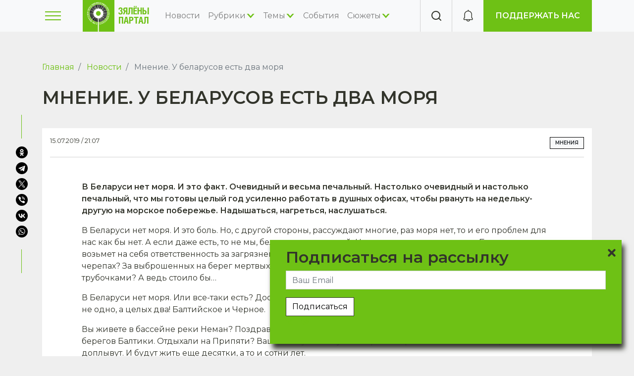

--- FILE ---
content_type: text/html; charset=UTF-8
request_url: https://greenbelarus.info/articles/15-07-2019/mnenie-u-belarusov-est-dva-morya
body_size: 13649
content:
<!DOCTYPE html>
<html lang="ru" dir="ltr" prefix="content: http://purl.org/rss/1.0/modules/content/  dc: http://purl.org/dc/terms/  foaf: http://xmlns.com/foaf/0.1/  og: http://ogp.me/ns#  rdfs: http://www.w3.org/2000/01/rdf-schema#  schema: http://schema.org/  sioc: http://rdfs.org/sioc/ns#  sioct: http://rdfs.org/sioc/types#  skos: http://www.w3.org/2004/02/skos/core#  xsd: http://www.w3.org/2001/XMLSchema# ">
  <head>
    <meta charset="utf-8" />
<noscript><style>form.antibot * :not(.antibot-message) { display: none !important; }</style>
</noscript><link rel="canonical" href="https://greenbelarus.info/articles/15-07-2019/mnenie-u-belarusov-est-dva-morya" />
<meta name="news_keywords" content="экология, экологические новости Беларуси, зелёные новости Беларуси" />
<meta name="description" content="В Беларуси нет моря. И это факт. Очевидный и весьма печальный. Настолько очевидный и настолько печальный, что мы готовы целый год усиленно работать в душных офисах, чтобы рвануть на недельку-другую на морское побережье. Надышаться, нагреться, наслушаться." />
<meta name="keywords" content="экология, экологические новости Беларуси, зелёные новости Беларуси" />
<meta property="og:site_name" content="Зелёный портал" />
<meta property="og:title" content="Мнение. У беларусов есть два моря" />
<meta property="og:description" content="В Беларуси нет моря. И это факт. Очевидный и весьма печальный. Настолько очевидный и настолько печальный, что мы готовы целый год усиленно работать в душных офисах, чтобы рвануть на недельку-другую на морское побережье. Надышаться, нагреться, наслушаться." />
<meta property="og:image" content="https://greenbelarus.info/files/img_8611_1.jpg" />
<meta property="video:tag" content="экология" />
<meta property="video:tag" content="экологические новости Беларуси" />
<meta property="video:tag" content="зелёные новости Беларуси" />
<meta name="google-site-verification" content="oXNpQK4MNSn5fnZ7XO7Ica9U5Kgf13w74ZXoRS43laQ" />
<meta name="yandex-verification" content="2599c57ad8270a0d" />
<meta name="Generator" content="Drupal 9 (https://www.drupal.org)" />
<meta name="MobileOptimized" content="width" />
<meta name="HandheldFriendly" content="true" />
<meta name="viewport" content="width=device-width, initial-scale=1.0" />
<link rel="shortcut icon" href="/favicon.ico" type="image/vnd.microsoft.icon" />
<link rel="revision" href="https://greenbelarus.info/articles/15-07-2019/mnenie-u-belarusov-est-dva-morya" />
<script src="/files/google_tag/green_belarus/google_tag.script.js?t9kwza" defer></script>

    <title>Мнение. У беларусов есть два моря | greenbelarus.info</title>
      <link rel="preconnect" href="https://fonts.googleapis.com">
      <link rel="preconnect" href="https://fonts.gstatic.com" crossorigin>
      <link href="https://fonts.googleapis.com/css2?family=Montserrat:ital,wght@0,400;0,600;1,400&display=swap" rel="stylesheet">
    <link rel="stylesheet" media="all" href="/core/modules/system/css/components/ajax-progress.module.css?t9kwza" />
<link rel="stylesheet" media="all" href="/core/modules/system/css/components/align.module.css?t9kwza" />
<link rel="stylesheet" media="all" href="/core/modules/system/css/components/autocomplete-loading.module.css?t9kwza" />
<link rel="stylesheet" media="all" href="/core/modules/system/css/components/fieldgroup.module.css?t9kwza" />
<link rel="stylesheet" media="all" href="/core/modules/system/css/components/container-inline.module.css?t9kwza" />
<link rel="stylesheet" media="all" href="/core/modules/system/css/components/clearfix.module.css?t9kwza" />
<link rel="stylesheet" media="all" href="/core/modules/system/css/components/details.module.css?t9kwza" />
<link rel="stylesheet" media="all" href="/core/modules/system/css/components/hidden.module.css?t9kwza" />
<link rel="stylesheet" media="all" href="/core/modules/system/css/components/item-list.module.css?t9kwza" />
<link rel="stylesheet" media="all" href="/core/modules/system/css/components/js.module.css?t9kwza" />
<link rel="stylesheet" media="all" href="/core/modules/system/css/components/nowrap.module.css?t9kwza" />
<link rel="stylesheet" media="all" href="/core/modules/system/css/components/position-container.module.css?t9kwza" />
<link rel="stylesheet" media="all" href="/core/modules/system/css/components/progress.module.css?t9kwza" />
<link rel="stylesheet" media="all" href="/core/modules/system/css/components/reset-appearance.module.css?t9kwza" />
<link rel="stylesheet" media="all" href="/core/modules/system/css/components/resize.module.css?t9kwza" />
<link rel="stylesheet" media="all" href="/core/modules/system/css/components/sticky-header.module.css?t9kwza" />
<link rel="stylesheet" media="all" href="/core/modules/system/css/components/system-status-counter.css?t9kwza" />
<link rel="stylesheet" media="all" href="/core/modules/system/css/components/system-status-report-counters.css?t9kwza" />
<link rel="stylesheet" media="all" href="/core/modules/system/css/components/system-status-report-general-info.css?t9kwza" />
<link rel="stylesheet" media="all" href="/core/modules/system/css/components/tabledrag.module.css?t9kwza" />
<link rel="stylesheet" media="all" href="/core/modules/system/css/components/tablesort.module.css?t9kwza" />
<link rel="stylesheet" media="all" href="/core/modules/system/css/components/tree-child.module.css?t9kwza" />
<link rel="stylesheet" media="all" href="/modules/contrib/webform/css/webform.form.css?t9kwza" />
<link rel="stylesheet" media="all" href="/modules/contrib/webform/css/webform.element.details.toggle.css?t9kwza" />
<link rel="stylesheet" media="all" href="/modules/contrib/webform/css/webform.element.message.css?t9kwza" />
<link rel="stylesheet" media="all" href="/modules/contrib/antibot/css/antibot.css?t9kwza" />
<link rel="stylesheet" media="all" href="/core/modules/views/css/views.module.css?t9kwza" />
<link rel="stylesheet" media="all" href="/modules/contrib/ckeditor_images_gallery/css/ckeditor-images-gallery.css?t9kwza" />
<link rel="stylesheet" media="all" href="/modules/contrib/webform/css/webform.ajax.css?t9kwza" />
<link rel="stylesheet" media="all" href="/modules/contrib/paragraphs/css/paragraphs.unpublished.css?t9kwza" />
<link rel="stylesheet" media="all" href="/themes/contrib/radix/assets/css/radix.style.css?t9kwza" />
<link rel="stylesheet" media="all" href="/themes/custom/green/assets/css/green.style.css?t9kwza" />

    
  </head>
  <body>
    <noscript aria-hidden="true"><iframe src="https://www.googletagmanager.com/ns.html?id=GTM-K6W85HP" height="0" width="0" style="display:none;visibility:hidden"></iframe></noscript>
      <div class="dialog-off-canvas-main-canvas" data-off-canvas-main-canvas>
    <div class="page-wrapper">
  


<nav class="navbar navbar-expand-lg justify-content-between navbar-light sticky-top bg-light">
    <div class="container">
        <button class="toggle-sidebar border-0 bg-transparent" type="button">
      <span class="burger"><span></span></span>
    </button>

                    
  <div class="block block--green-branding">

  
    

    
  <a href="/" class="navbar-brand d-flex align-items-center " aria-label="">
            <img src="/files/logo_0.png" width="auto" height="64" alt="greenbelarus.info logo" class="mr-2" />

        
  </a>


  </div>

  <div class="block block--green-main-menu">

  
    

      
  


  <ul class="nav navbar-nav main-menu">
                                                            <li class="nav-item">
                      <a href="/news" class="nav-link" data-drupal-link-system-path="news">Новости</a>
                  </li>
                                                        <li class="nav-item expanded">
                      <span class="nav-link submenu-toggle">Рубрики</span>
                          <div class="submenu">
  <div class="container">
                      <a href="/rubrics/video" class="submenu-item" data-drupal-link-system-path="taxonomy/term/13528">Видео</a>
                      <a href="/rubrics/instrukcii" class="submenu-item" data-drupal-link-system-path="taxonomy/term/13529">Инструкции</a>
                      <a href="/rubrics/intervyu" class="submenu-item" data-drupal-link-system-path="taxonomy/term/13530">Интервью</a>
                      <a href="/rubrics/kommentarii" class="submenu-item" data-drupal-link-system-path="taxonomy/term/13532">Комментарии</a>
                      <a href="/rubrics/mneniya" class="submenu-item" data-drupal-link-system-path="taxonomy/term/13533">Мнения</a>
                      <a href="/rubrics/partnerskie-materialy" class="submenu-item" data-drupal-link-system-path="taxonomy/term/13535">Партнерские материалы</a>
                      <a href="/rubrics/podkasty" class="submenu-item" data-drupal-link-system-path="taxonomy/term/13536">Подкасты</a>
                      <a href="/rubrics/puteshestviya" class="submenu-item" data-drupal-link-system-path="taxonomy/term/13537">Путешествия</a>
                      <a href="/rubrics/rassledovaniya" class="submenu-item" data-drupal-link-system-path="taxonomy/term/13538">Расследования</a>
                      <a href="/rubrics/specproekty" class="submenu-item" data-drupal-link-system-path="taxonomy/term/13539">Спецпроекты</a>
                      <a href="/rubrics/syuzhety" class="submenu-item" data-drupal-link-system-path="taxonomy/term/13541">Сюжеты</a>
                      <a href="/rubrics/testy" class="submenu-item" data-drupal-link-system-path="taxonomy/term/13542">Тесты</a>
      </div>
</div>
                              </li>
                                                        <li class="nav-item expanded">
                      <span class="nav-link submenu-toggle">Темы</span>
                          <div class="submenu">
  <div class="container">
                      <a href="/themes/biznes" class="submenu-item" data-drupal-link-system-path="taxonomy/term/13544">Бизнес</a>
                      <a href="/themes/bioraznoobrazie" class="submenu-item" data-drupal-link-system-path="taxonomy/term/13545">Биоразнообразие</a>
                      <a href="/themes/vie" class="submenu-item" data-drupal-link-system-path="taxonomy/term/13546">ВИЭ</a>
                      <a href="/themes/vokrug-sveta" class="submenu-item" data-drupal-link-system-path="taxonomy/term/13562">Вокруг света</a>
                      <a href="/themes/zhivaya-priroda" class="submenu-item" data-drupal-link-system-path="taxonomy/term/13547">Живая природа</a>
                      <a href="/themes/zdorove" class="submenu-item" data-drupal-link-system-path="taxonomy/term/13548">Здоровье</a>
                      <a href="/themes/zoozaschita" class="submenu-item" data-drupal-link-system-path="taxonomy/term/13549">Зоозащита</a>
                      <a href="/themes/inklyuziya" class="submenu-item" data-drupal-link-system-path="taxonomy/term/13551">Инклюзия</a>
                      <a href="/themes/klimat" class="submenu-item" data-drupal-link-system-path="taxonomy/term/13568">Климат</a>
                      <a href="/themes/kultura-i-iskusstvo" class="submenu-item" data-drupal-link-system-path="taxonomy/term/13552">Культура и искусство</a>
                      <a href="/themes/layfstayl" class="submenu-item" data-drupal-link-system-path="taxonomy/term/13553">Лайфстайл</a>
                      <a href="/themes/mobilnost" class="submenu-item" data-drupal-link-system-path="taxonomy/term/13555">Мобильность</a>
                      <a href="/themes/obrazovanie" class="submenu-item" data-drupal-link-system-path="taxonomy/term/13556">Образование</a>
                      <a href="/themes/obschestvo" class="submenu-item" data-drupal-link-system-path="taxonomy/term/13561">Общество</a>
                      <a href="/themes/tekhnologii" class="submenu-item" data-drupal-link-system-path="taxonomy/term/13557">Технологии</a>
                      <a href="/themes/urbanistika" class="submenu-item" data-drupal-link-system-path="taxonomy/term/13559">Урбанистика</a>
                      <a href="/themes/idei-i-resheniya" class="submenu-item" data-drupal-link-system-path="taxonomy/term/13550">Экологические идеи и решения</a>
                      <a href="/themes/layfkhaki" class="submenu-item" data-drupal-link-system-path="taxonomy/term/13554">Экологические советы</a>
                      <a href="/themes/turizm" class="submenu-item" data-drupal-link-system-path="taxonomy/term/13558">Экологический туризм</a>
                      <a href="/themes/ekonomika" class="submenu-item" data-drupal-link-system-path="taxonomy/term/13560">Экономика</a>
      </div>
</div>
                              </li>
                                                        <li class="nav-item">
                      <a href="/calendar" class="nav-link" data-drupal-link-system-path="calendar">События</a>
                  </li>
                                                        <li class="nav-item expanded">
                      <span class="nav-link submenu-toggle">Сюжеты</span>
                          <div class="submenu">
  <div class="container">
                      <a href="/stories/belaes" class="submenu-item" hreflang="ru">БелАЭС</a>
                      <a href="/stories/kronospan" class="submenu-item" hreflang="ru">Кроноспан</a>
                      <a href="/stories/voyna-v-ukraine" class="submenu-item" hreflang="ru">Война в Украине</a>
                      <a href="/stories/zabory-na-granicakh" class="submenu-item" hreflang="ru">Заборы на границах</a>
      </div>
</div>
                              </li>
            </ul>


  
  </div>


          
    <div class="collapse navbar-collapse">
                
                    </div>
    <div class="border-left ml-auto square-item d-none d-md-flex toggle-search">
      <i class="icon-search"></i>
    </div>
    <div class="border-left ml-auto ml-md-0 notifications-holder square-item">
      <i class="icon-notification"></i>
    </div>
    <div class="d-none d-md-block">
      <a class="green-btn" href="/support-us">Поддержать нас</a>
    </div>
      </div>
  </nav>

  <div class="slideout-sidebar">
    <div class="slideout-header">
      <div class="toggle-search d-md-none">
        <i class="icon-search"></i>
      </div>
      <div class="close-sidebar">
      </div>
    </div>
    <div class="slideout-content">
      <div class="menu-holder d-xl-none"></div>
        
  <div class="block block--sidebar-menu">

  
    

      
  


  <ul class="nav">
                                                            <li class="nav-item">
                      <a href="/pra-nas" class="nav-link" data-drupal-link-system-path="node/3">О нас</a>
                  </li>
            </ul>


  
  </div>

  <div class="block block--sidebar-socials">

  
    

      <div class="config_pages config_pages--type--info config_pages--view-mode--sidebar config_pages--info--sidebar">
  
      <div class="info__field-sidebar-links">
              <div class="field__item">  <div class="paragraph paragraph--type--link-description paragraph--view-mode--default">
          
            <div class="link-description__field-link"><a href="/pra-nas">Зелёный портал</a></div>
      
            <div class="link-description__field-description"><p>Медиа об экологии, экодружественном образе жизни и правах человека на здоровую окружающую среду.  Мы верим, что с этим правом люди рождаются, но на протяжении всей жизни нам приходится защищать его. Мы заботимся о том, чтобы дышать чистым воздухом, есть безопасные продукты, вести экодружественный образ жизни, протягивать руку помощи животным и растениям и, в конце концов, оставить безопасную и чистую планету своим потомкам".</p>
</div>
      
      </div>
</div>
              <div class="field__item">  <div class="paragraph paragraph--type--link-description paragraph--view-mode--default">
          
            <div class="link-description__field-link"><a href="/green_award">Зеленая премия</a></div>
      
            <div class="link-description__field-description"><p>Зелёная премия — премия для медиа-профессионалов и создателей контента в социальных сетях за качественное освещение экологических проблем и путей их решения.</p>
</div>
      
      </div>
</div>
          </div>
  
      <div class="info__field-socials">
              <div class="field__item"><a href="https://www.facebook.com/green.belarus/" target="_blank" class="icon-fb"></a></div>
              <div class="field__item"><a href="http://instagram.com/greenbelarus" target="_blank" class="icon-instagram"></a></div>
              <div class="field__item"><a href="https://t.me/greenbel" target="_blank" class="icon-telegram"></a></div>
              <div class="field__item"><a href="http://www.youtube.com/channel/UCBx4fb_XHTXEwtC3FqdZsZQ" target="_blank" class="icon-youtube"></a></div>
              <div class="field__item"><a href="https://greenbelarus.info/news.xml" target="_blank" class="icon-rss"></a></div>
          </div>
  
</div>

  
  </div>


    </div>
  </div>

  <main class="pt-lg-5 pb-5 flex-grow-1">
    <a id="main-content" tabindex="-1"></a>
          <header class="page__header mb-3">
        <div class="container">
            
  <div class="block block--green-breadcrumbs">

  
    

        <nav aria-label="breadcrumb" class="">
    <ol class="breadcrumb">
              <li class="breadcrumb-item ">
                      <a href="/">Главная</a>
                  </li>
              <li class="breadcrumb-item ">
                      <a href="/news">Новости</a>
                  </li>
              <li class="breadcrumb-item active">
                      Мнение. У беларусов есть два моря
                  </li>
          </ol>
  </nav>

  
  </div>

  <div class="block block--green-page-title">

  
    

      
  <h1 class="display-4"><span property="schema:name">Мнение. У беларусов есть два моря</span>
</h1>


  
  </div>


        </div>
      </header>
    
          <div class="page__content">
        <div class="container">
            <div data-drupal-messages-fallback class="hidden"></div>

  <div class="block block--green-content">

  
    

      <article data-history-node-id="15974" role="article" about="/articles/15-07-2019/mnenie-u-belarusov-est-dva-morya" typeof="schema:Article" class="node node--promoted article article--full bg-white">
  
    <span property="schema:name" content="Мнение. У беларусов есть два моря" class="hidden"></span>

  <div class="py-3 mx-3 border-bottom bb-4 d-flex justify-content-between article-top">
    <div class="small d-flex">
      15.07.2019 / 21:07
    </div>
    <div class="article-tags"> 
  

    
  <a href=/rubrics/mneniya class="badge badge-light">

      Мнения
  
  </a>


 </div>
  </div>
  <div class="article-wrapper">
          
            <div class="article__field-summary"><p class="rtejustify"><strong>В Беларуси нет моря. И это факт. Очевидный и весьма печальный. Настолько очевидный и настолько печальный, что мы готовы целый год усиленно работать в душных офисах, чтобы рвануть на недельку-другую на морское побережье. Надышаться, нагреться, наслушаться.</strong></p>
</div>
      
            <div property="schema:text" class="article__body"><p>В Беларуси нет моря. И это боль. Но, с другой стороны, рассуждают многие, раз моря нет, то и его проблем для нас как бы нет. А если даже есть, то не мы, беларусы, тому виной. Ну кто, скажите на милость, в Беларуси возьмет на себя ответственность за загрязнение мирового океана? За запутавшихся в пластиковых пакетах черепах? За выброшенных на берег мертвых китов, нашпигованных стаканчиками и коктейльными трубочками? А ведь стоило бы…</p>
<p>В Беларуси нет моря. Или все-таки есть? Достаточно заглянуть в учебник по географии, чтобы понять, у нас их – не одно, а целых два! Балтийское и Черное.</p>
<p>Вы живете в бассейне реки Неман? Поздравляю, брошенный вами пластиковый стаканчик доплывет до берегов Балтики. Отдыхали на Припяти? Ваш пакет уже на пути в Черное море. И не сомневайтесь, они доплывут. И будут жить еще десятки, а то и сотни лет.</p>
<blockquote><p>И не удивляйтесь, когда в следующий раз приедете на побережье, и обнаружите в воде не медузу, а прозрачное мертвое тело очередного пакетика.</p>
</blockquote>
<p>Автор этих строк регулярно вылавливала их всего несколько дней назад из вод Черного моря, в то время как знакомые в мессенджере спрашивали: «Как водичка? Медуз и водорослей нет?»</p>
<p><img alt="" src="/files/styles/800px/public/field/image/img_8605.jpg?itok=0ApqBg8C" /></p>
<p>Нет, друзья мои, медузы и водоросли – не грязь. Они неприятные, но они – не зло. А вот завернутая на пляже в два пакетика горячая сочная кукуруза – зло. И лимонад в пластиковом стаканчике с двумя пластиковыми трубочками – зло. И брошенный прямо на берегу мусор – зло. И окурки, закопанные в песок.</p>
<blockquote><p>Люди – зло, а медузы и водоросли – обычное дело. Морские обитатели,  которых мы уничтожаем, даже если в Беларуси моря нет.</p>
</blockquote>
<p>Просто так устроена жизнь, что, даже находясь на другом конце земного шара, ты можешь нарушить его хрупкое равновесие совершенно в ином месте. Мы все связаны одной цепью.</p>
<p>У нас у всех есть моря, леса, пустыни, есть вулканы, есть айсберги. У нас есть поля и луга, есть пчелы, киты, есть слоны и черепахи. Все связано со всем. Все держится друг за друга. Даже если мы просто хотим отдохнуть на природе, просто выпить пива из баночки, просто ленимся донести ее до нужного контейнера…</p>
<p>Вспомните об этом, когда вернетесь в свои душные офисы. И постарайтесь прожить следующий год своей жизни так, чтобы не было мучительно больно отдыхать на своих морях.</p></div>
      
  <div class="article__field-author d-flex">
    <div class="field__label font-weight-bold">
      Автор<span class="field__label__suffix mr-1">:</span>    </div>
                  <div class="field__item"><a href="https://greenbelarus.info/author/%D0%AF%D0%BD%D0%B8%D0%BD%D0%B0%20%D0%9C%D0%B5%D0%BB%D1%8C%D0%BD%D0%B8%D0%BA%D0%BE%D0%B2%D0%B0">Янина Мельникова</a></div>
              </div>

  <div class="article__field-photographer d-flex">
    <div class="field__label font-weight-bold">
      Фотограф<span class="field__label__suffix mr-1">:</span>    </div>
                  <div class="field__item">Янина Мельникова</div>
              </div>

      </div>
</article>



  
  </div>

  <div class="block block--yandex-share">

  
    

      <div class="ya-share2" data-curtain="" data-shape="round" data-color-scheme="blackwhite" data-services="facebook,odnoklassniki,telegram,twitter,viber,vkontakte,whatsapp,0,0,0,0,0,0,0,0,0,0,0,0,0,0,0,0,0,0,0"></div>

  
  </div>

<div class="views-element-container block block--views-block--news-front-block-1-2">
  
  <div class="d-flex align-items-center justify-content-between mt-5 mb-3">
            <h2 class="views-title">Сейчас на главной</h2>
          <div class="ml-auto">
          <a class="all-link" href="/news">Все новости</a>
      </div>
  </div>

  

      <div><div class="news-front js-view-dom-id-3b46d43704854cb156434e7c5ad8ee95c07969f27db38392782d1e161a3d26a2">
  
  
  

  
  
  

      <div class="views-row"><a href="/articles/27-01-2026/pochemu-zimoy-vy-postoyanno-ustaete-dazhe-esli-normalno-spite" class="p-3 bg-white"><div class="pb-3 border-bottom mb-3 small">27.01.2026</div>
<div class="title">Почему зимой вы постоянно устаете –  даже если нормально спите</div>
</a></div>
    <div class="views-row"><a href="/articles/26-01-2026/poel-gribov-uvidel-liliputov-pochemu-sotni-lyudey-po-vsemu-miru-vidyat-odni-i" class="p-3 bg-white"><div class="pb-3 border-bottom mb-3 small">26.01.2026</div>
<div class="title">Поел грибов – увидел «лилипутов». Почему сотни людей по всему миру видят одни и те же галлюцинации</div>
</a></div>
    <div class="views-row"><a href="/articles/26-01-2026/morskie-korovy-ischezayut-v-taylande-preduprezhdenie-o-globalnom-krizise" class="p-3 bg-white"><div class="pb-3 border-bottom mb-3 small">26.01.2026</div>
<div class="title">«Морские коровы» исчезают в Тайланде – предупреждение о глобальном кризисе морской природы</div>
</a></div>
    <div class="views-row"><a href="/articles/22-01-2026/kak-socialnye-dvizheniya-stanovyatsya-klyuchevymi-zaschitnikami" class="p-3 bg-white"><div class="pb-3 border-bottom mb-3 small">22.01.2026</div>
<div class="title">Как социальные движения становятся ключевыми защитниками биоразнообразия в мире</div>
</a></div>
    <div class="views-row"><a href="/articles/22-01-2026/yaponiya-ostanovila-krupneyshuyu-v-mire-aes-cherez-neskolko-chasov-posle" class="p-3 bg-white"><div class="pb-3 border-bottom mb-3 small">22.01.2026</div>
<div class="title">Япония остановила крупнейшую в мире АЭС через несколько часов после перезапуска</div>
</a></div>
    <div class="views-row"><a href="/articles/20-01-2026/udary-po-energetike-i-risk-dlya-aes-chto-proiskhodit-s-yadernoy-bezopasnostyu" class="p-3 bg-white"><div class="pb-3 border-bottom mb-3 small">20.01.2026</div>
<div class="title">Удары по энергетике и риск для АЭС: что происходит с ядерной безопасностью Украины</div>
</a></div>

    

  
  

  
  
</div>
</div>

  </div>

  <div class="block block--next-article">

  
    

      <div class="next-wrapper my-5 p-5 d-flex justify-content-center align-items-center bg-white"><div class="h4 text-center">Листайте дальше, чтобы прочитать следующую новость</div>
<div class="d-none"><a href="/articles/21-09-2021/novaya-ekotropa-v-zakaznike-sporovskiy-privlekaet-bolshe-turistov-chem-staraya" data-nid="19806">Листайте дальше, чтобы прочитать следующую новость</a></div>
</div>

  
  </div>


        </div>
      </div>
      </main>

      <footer class="page__footer">
      <div class="container">
        <div class="row">
          <div class="col-12 col-xl-2 col-md-auto order-md-2">
              
  <div class="block block--green-footer">

  
    

      
  


  <ul class="nav">
                                                            <li class="nav-item">
                      <a href="/kantakty" class="nav-link" data-drupal-link-system-path="node/129">Контакты</a>
                  </li>
                                                        <li class="nav-item">
                      <a href="/news" class="nav-link" data-drupal-link-system-path="news">Новости</a>
                  </li>
            </ul>


  
  </div>

  <div class="dopup__block dopupblock block block--dopupblock" data-machine-id="dopupblock">

  
            <h2>Подписаться на рассылку</h2>
        

      <style>
  
      :root {
        --dopupblock_text_color:#32342b;
        --dopupblock_link_color:#6ec115;
        --dopupblock_shadow_color:#32342b;
        --dopupblock_bg_color:#6ec115;
        --dopupblock_input_field_color:#000000;
        --dopupblock_input_field_bg_color:#fffeff;
        --dopupblock_heading_color:#32342b;
      }
      .dopup__block.dopupblock {
        text-align: left;
      }
      .dopup__block {
      position: fixed;
      z-index: 10000;
      padding: 1rem 2rem;
    }
      .dopup__block.dopupblock {
        background-color: var(--dopupblock_bg_color);
        color: var(--dopupblock_text_color);
        box-shadow: 5px 10px 10px var(--dopupblock_shadow_color);
        display: none;
      }
      .dopup__block.dopupblock a,
      .dopup__block.dopupblock a:hover,
      .dopup__block.dopupblock a:visited, {
        color: var(--dopupblock_link_color);
      }
      .dopup__block.dopupblock input,
      .dopup__block.dopupblock select,
      .dopup__block.dopupblock textarea {
        background-color: var(--dopupblock_input_field_bg_color);
        color: var(--dopupblock_input_field_color);
        background-image: none;
      }
      .dopup__block.dopupblock h1,
      .dopup__block.dopupblock h2,
      .dopup__block.dopupblock h3,
      .dopup__block.dopupblock h4,
      .dopup__block.dopupblock h5 {
        color: var(--dopupblock_heading_color);
      }
      .dopup__block.dopupblock input:focus,
      .dopup__block.dopupblock select:focus,
      .dopup__block.dopupblock textarea:focus,
      .dopup__block.dopupblock input:hover,
      .dopup__block.dopupblock select:hover,
      .dopup__block.dopupblock textarea:hover {
        outline: none !important;
        border: 1px solid var(--dopupblock_text_color);
      }
    
      .dopup__block.dopupblock .dopup-close.close-container {
        position: absolute;
        width: 30px;
        height: 30px;
        cursor: pointer;
        right: 0;
        top: 0;
        z-index: 10001;
      }

      .dopup__block.dopupblock .dopup-close .leftright {
        height: 4px;
        width: 20px;
        position: absolute;
        margin-top: 24px;
        background-color: var(--dopupblock_text_color);
        border-radius: 2px;
        transform: rotate(45deg);
        transition: all .3s ease-in;
      }

      .dopup__block.dopupblock .dopup-close .rightleft {
        height: 4px;
        width: 20px;
        position: absolute;
        margin-top: 24px;
        background-color: var(--dopupblock_text_color);
        border-radius: 2px;
        transform: rotate(-45deg);
        transition: all .3s ease-in;
      }

      .dopup__block.dopupblock .dopup-close label {
        font-family: Helvetica, Arial, sans-serif;
        font-size: .6em;
        text-transform: uppercase;
        letter-spacing: 2px;
        transition: all .3s ease-in;
        opacity: 0;
      }

      .dopup__block.dopupblock .dopup-close.close-container:hover .leftright {
        transform: rotate(-45deg);
        background-color: var(--dopupblock_link_color);
      }

      .dopup__block.dopupblock .dopup-close.close-container:hover .rightleft {
        transform: rotate(45deg);
        background-color: var(--dopupblock_link_color);
      }

      .dopup__block.dopupblock .dopup-close.close-container:hover label {
        opacity: 1;
      }
    
        .dopup__block.dopupblock {
          border-radius: 0;
        }
        .dopup__block.dopupblock input,
        .dopup__block.dopupblock select,
        .dopup__block.dopupblock textarea {
          border-radius: 0;
        }
      
</style>
<div class="dopup-block">
  <div class="dopup-close close-container">
    <div class="leftright"></div>
    <div class="rightleft"></div>
    <label class="close">close</label>
  </div>
  <span id="webform-submission-subscribe-node-15974-form-ajax-content"></span><div id="webform-submission-subscribe-node-15974-form-ajax" class="webform-ajax-form-wrapper" data-effect="fade" data-progress-type="throbber"><form class="webform-submission-form webform-submission-add-form webform-submission-subscribe-form webform-submission-subscribe-add-form webform-submission-subscribe-node-15974-form webform-submission-subscribe-node-15974-add-form js-webform-details-toggle webform-details-toggle antibot" data-drupal-selector="webform-submission-subscribe-node-15974-add-form" data-action="/articles/15-07-2019/mnenie-u-belarusov-est-dva-morya" action="/antibot" method="post" id="webform-submission-subscribe-node-15974-add-form" accept-charset="UTF-8">
  
  <noscript>
  <div class="antibot-no-js antibot-message antibot-message-warning">Вы должны включить JavaScript чтобы использовать эту форму.</div>
</noscript>
<div class="js-form-item form-item js-form-type-email form-item-vash-email js-form-item-vash-email form-no-label form-group">
      <label for="edit-vash-email" class="visually-hidden js-form-required form-required">Ваш Email</label>
          
<input data-drupal-selector="edit-vash-email" type="email" id="edit-vash-email" name="vash_email" value="" size="60" maxlength="254" placeholder="Ваш Email" class="form-email required form-control" required="required" aria-required="true" />

        </div>
<div data-drupal-selector="edit-actions" class="form-actions webform-actions js-form-wrapper form-wrapper" id="edit-actions">  <input class="webform-button--submit btn-secondary button button--primary js-form-submit form-submit btn btn-primary" data-drupal-selector="edit-actions-submit" data-disable-refocus="true" type="submit" id="edit-actions-submit" name="op" value="Подписаться" />



</div>
<div id="edit-markup" class="js-form-item form-item js-form-type-webform-markup form-item-markup js-form-item-markup form-no-label form-group">
        <a href="telegram"><i class="icon-telegram">&nbsp;</i></a>
<a href="viber"><i class="icon-viber">&nbsp;</i></a>
        </div>
  
<input data-drupal-selector="edit-antibot-key" type="hidden" name="antibot_key" value="" class="form-control" />
  
<input autocomplete="off" data-drupal-selector="form-7owkqklubu5ncdgz9kd-j5kxynykgfthkjntbnuhdcs" type="hidden" name="form_build_id" value="form-7oWKqKLuBU5NCdgz9kD_J5kXynyKgftHkJNtBNuhdcs" class="form-control" />
  
<input data-drupal-selector="edit-webform-submission-subscribe-node-15974-add-form" type="hidden" name="form_id" value="webform_submission_subscribe_node_15974_add_form" class="form-control" />


  
</form>
</div>
</div>

  
  </div>


          </div>
          <div class="col-12 col-md-8 col-lg-5 d-flex flex-wrap">
              
  <div class="block block--footer-brand">

  
    

    
  <a href="/" class="navbar-brand d-flex align-items-center " aria-label="">
            <img src="/files/logo_0.png" width="auto" height="64" alt="greenbelarus.info logo" class="mr-2" />

        
  </a>


  </div>

  <div class="block block--copyright">

  
    

      <div class="config_pages config_pages--type--info config_pages--view-mode--copyright config_pages--info--copyright">
  
            <div class="info__field-copyright"><p>© 2007-2025.<br />
Зялёны партал</p>
</div>
      
</div>

  
  </div>

  <div class="block block--disclaimer">

  
    

      <div class="config_pages config_pages--type--info config_pages--view-mode--disclaimer config_pages--info--disclaimer">
  
            <div class="info__field-disclaimer"><p>Уся інфармацыя, размешчаная на дадзеным вэб-сайце, прызначана толькі для персанальнага карыстання. Выкарыстанне матэрыялаў сайта магчыма пры абавязковай наяўнасці зваротнай і актыўнай гіперспасылкі.</p>
</div>
      
</div>

  
  </div>


          </div>
          <div class="col-12 col-lg-auto col-xl-5 order-md-3 ml-xl-auto">
              
  <div class="block block--config-pages">

  
    

      <div class="config_pages config_pages--type--info config_pages--view-mode--footer config_pages--info--footer">
  
      <div class="info__field-socials">
              <div class="field__item"><a href="https://www.facebook.com/green.belarus/" target="_blank" class="icon-fb"></a></div>
              <div class="field__item"><a href="http://instagram.com/greenbelarus" target="_blank" class="icon-instagram"></a></div>
              <div class="field__item"><a href="https://t.me/greenbel" target="_blank" class="icon-telegram"></a></div>
              <div class="field__item"><a href="http://www.youtube.com/channel/UCBx4fb_XHTXEwtC3FqdZsZQ" target="_blank" class="icon-youtube"></a></div>
              <div class="field__item"><a href="https://greenbelarus.info/news.xml" target="_blank" class="icon-rss"></a></div>
          </div>
  
            <div class="info__field-contacts"><p>Рэдактар Зялёнага партала: <a href="mailto:greenbelarus.editor@gmail.com">greenbelarus.editor@gmail.com</a></p>
<p><a href="https://www.jti-app.com/report/Bwvk7LvJyOLJNXO2" rel="noopener" target="_blank">Show Transparency Report</a></p>
</div>
      
</div>

  
  </div>

  <div class="views-exposed-form block block--search" data-drupal-selector="views-exposed-form-search-page-1">

  
    

      <form action="/search" method="get" id="views-exposed-form-search-page-1" accept-charset="UTF-8">
  <div class="js-form-item form-item js-form-type-textfield form-item-keys js-form-item-keys form-group">
      <label for="edit-keys">Поиск по тексту</label>
          
<input placeholder="Введите слово или фразу для поиска" data-drupal-selector="edit-keys" type="text" id="edit-keys" name="keys" value="" size="30" maxlength="128" class="form-control" />

        </div>
<div data-drupal-selector="edit-actions" class="form-actions js-form-wrapper form-wrapper" id="edit-actions--3">  <input data-drupal-selector="edit-submit-search" type="submit" id="edit-submit-search" value="Apply" class="button js-form-submit form-submit btn btn-primary" />


</div>


</form>

  
  </div>


            <p class="text-muted mt-3">Нашли ошибку? Ctrl+Enter</p>
          </div>
        </div>
      </div>
    </footer>
  </div>

  </div>

    
    <script type="application/json" data-drupal-selector="drupal-settings-json">{"path":{"baseUrl":"\/","scriptPath":null,"pathPrefix":"","currentPath":"node\/15974","currentPathIsAdmin":false,"isFront":false,"currentLanguage":"ru"},"pluralDelimiter":"\u0003","suppressDeprecationErrors":true,"ajaxPageState":{"libraries":"antibot\/antibot.form,bootstrap4_modal\/bs4_modal.dialog,bootstrap4_modal\/bs4_modal.dialog.ajax,ckeditor_images_gallery\/images_gallery_style,dopup\/dopup,green\/style,paragraphs\/drupal.paragraphs.unpublished,radix\/bootstrap,radix\/navbar,radix\/style,statistics\/drupal.statistics,system\/base,views\/views.module,wbx_custom\/load-next,wbx_custom\/yandex-share,webform\/webform.ajax,webform\/webform.element.details.save,webform\/webform.element.details.toggle,webform\/webform.element.message,webform\/webform.form","theme":"green","theme_token":null},"ajaxTrustedUrl":{"\/search":true,"form_action_p_pvdeGsVG5zNF_XLGPTvYSKCf43t8qZYSwcfZl2uzM":true,"\/articles\/15-07-2019\/mnenie-u-belarusov-est-dva-morya?ajax_form=1":true},"dopup":{"dopupblock":{"dopupblock_position":"right-bottom","dopupblock_custom_left":"1","dopupblock_custom_top":"1","dopupblock_when":"now","dopupblock_custom_when":"10","dopupblock_custom_where":"80","dopupblock_text_color":"#32342b","dopupblock_link_color":"#6ec115","dopupblock_bg_color":"#6ec115","dopupblock_shadow_color":"#32342b","dopupblock_input_field_color":"#000000","dopupblock_input_field_bg_color":"#fffeff","dopupblock_custom_styles":"","dopupblock_rounded_edges":0,"dopupblock_alignment":"left","dopupblock_number":"3","dopupblock_heading_color":"#32342b"}},"antibot":{"forms":{"webform-submission-subscribe-node-15974-add-form":{"id":"webform-submission-subscribe-node-15974-add-form","key":"rX_NWrDNdR9QFwbfnJ8uiODAIYYxCJi1EbzcsDnJeoE"}}},"ajax":{"edit-actions-submit":{"callback":"::submitAjaxForm","event":"click","effect":"fade","speed":500,"progress":{"type":"throbber","message":""},"disable-refocus":true,"url":"\/articles\/15-07-2019\/mnenie-u-belarusov-est-dva-morya?ajax_form=1","dialogType":"ajax","submit":{"_triggering_element_name":"op","_triggering_element_value":"\u041f\u043e\u0434\u043f\u0438\u0441\u0430\u0442\u044c\u0441\u044f"}}},"statistics":{"data":{"nid":"15974"},"url":"\/core\/modules\/statistics\/statistics.php"},"user":{"uid":0,"permissionsHash":"6ed89eebb35db90413823acfbe8487674af654994e77466ee400b6ecedbf7dbf"}}</script>
<script src="/core/assets/vendor/jquery/jquery.min.js?v=3.6.0"></script>
<script src="/core/assets/vendor/css-escape/css.escape.js?v=1.5.1"></script>
<script src="/core/misc/polyfills/element.matches.js?v=9.2.6"></script>
<script src="/core/assets/vendor/jquery-once/jquery.once.min.js?v=2.2.3"></script>
<script src="/core/assets/vendor/once/once.min.js?v=1.0.1"></script>
<script src="/core/misc/drupalSettingsLoader.js?v=9.2.6"></script>
<script src="/files/languages/ru_TBKZkSYUb__-UL5BAWFHKdhLxSFmg6sewnXfG-iMLvI.js?t9kwza"></script>
<script src="/core/misc/drupal.js?v=9.2.6"></script>
<script src="/core/misc/drupal.init.js?v=9.2.6"></script>
<script src="/core/assets/vendor/tabbable/index.umd.min.js?v=5.2.0"></script>
<script src="/core/misc/progress.js?v=9.2.6"></script>
<script src="/core/misc/ajax.js?v=9.2.6"></script>
<script src="/themes/custom/green/src/js/slick.min.js?v=9.2.6"></script>
<script src="/themes/custom/green/assets/js/green.script.js?v=9.2.6"></script>
<script src="/core/assets/vendor/js-cookie/js.cookie.min.js?v=3.0.0-rc0"></script>
<script src="/modules/contrib/dopup/js/dopup.js?t9kwza"></script>
<script src="/core/misc/debounce.js?v=9.2.6"></script>
<script src="/core/misc/form.js?v=9.2.6"></script>
<script src="/modules/contrib/webform/js/webform.behaviors.js?v=9.2.6"></script>
<script src="/core/misc/states.js?v=9.2.6"></script>
<script src="/modules/contrib/webform/js/webform.states.js?v=9.2.6"></script>
<script src="/modules/contrib/webform/js/webform.form.js?v=9.2.6"></script>
<script src="/modules/contrib/webform/js/webform.element.details.save.js?v=9.2.6"></script>
<script src="/core/misc/announce.js?v=9.2.6"></script>
<script src="/modules/contrib/webform/js/webform.element.details.toggle.js?v=9.2.6"></script>
<script src="/core/assets/vendor/jquery-form/jquery.form.min.js?v=4.3.0"></script>
<script src="/modules/contrib/webform/js/webform.scroll.js?v=9.2.6"></script>
<script src="/modules/contrib/webform/js/webform.ajax.js?v=9.2.6"></script>
<script src="/modules/contrib/webform/js/webform.element.message.js?v=9.2.6"></script>
<script src="/modules/contrib/antibot/js/antibot.js?t9kwza"></script>
<script src="/modules/custom/wbx_custom/js/infinite-scroll.pkgd.min.js?t9kwza"></script>
<script src="/modules/custom/wbx_custom/js/load-next.js?t9kwza"></script>
<script src="https://yastatic.net/share2/share.js"></script>
<script src="/core/modules/statistics/statistics.js?v=9.2.6"></script>
<script src="/core/misc/displace.js?v=9.2.6"></script>
<script src="/modules/contrib/bootstrap4_modal/js/bs4_modal.dialog.js?v=9.2.6"></script>
<script src="/modules/contrib/bootstrap4_modal/js/bs4_modal.dialog.ajax.js?v=9.2.6"></script>

  </body>
</html>


--- FILE ---
content_type: application/javascript
request_url: https://greenbelarus.info/modules/contrib/bootstrap4_modal/js/bs4_modal.dialog.ajax.js?v=9.2.6
body_size: 4880
content:
/**
* DO NOT EDIT THIS FILE.
* See the following change record for more information,
* https://www.drupal.org/node/2815083
* @preserve
**/

(function ($, Drupal) {
  Drupal.behaviors.bs4_modal = {
    attach: function attach(context, settings) {
      var $context = $(context);
      var self = this;

      if (!$('#drupal-bootstrap4-modal').length) {
        $('<div id="drupal-bootstrap4-modal" class="bs4-modal modal fade" tabindex="-1" role="dialog"><div class="modal-dialog" role="document"><div class="modal-content"></div></div></div>').hide().appendTo('body');
      }

      var $dialog = $context.closest('.modal-content');
      if ($dialog.length) {
        var dialogSettings = $dialog.closest('.bs4-modal').data('settings');
        if (dialogSettings && dialogSettings.drupalAutoButtons) {
          $dialog.trigger('dialogButtonsChange');
        }
      }

      var originalClose = settings.bs4_modal_dialog.close;

      settings.bs4_modal_dialog.close = function (event) {
        for (var _len = arguments.length, args = Array(_len > 1 ? _len - 1 : 0), _key = 1; _key < _len; _key++) {
          args[_key - 1] = arguments[_key];
        }

        originalClose.apply(settings.bs4_modal_dialog, [event].concat(args));
        $(event.target).remove();
      };
    },
    prepareDialogButtons: function prepareDialogButtons($dialog) {
      var buttons = [];
      var $buttons = $dialog.find('.form-actions input[type=submit], .form-actions button[type=submit], .form-actions a.button');
      $buttons.each(function () {
        var $originalButton = $(this).css({ display: 'none' });
        buttons.push({
          text: $originalButton.html() || $originalButton.attr('value'),
          class: $originalButton.attr('class'),
          click: function click(e) {
            if ($originalButton.is('a')) {
              $originalButton[0].click();
            } else {
              $originalButton.trigger('mousedown').trigger('mouseup').trigger('click');
              e.preventDefault();
            }
          }
        });
      });
      return buttons;
    }
  };

  Drupal.AjaxCommands.prototype.openBootstrap4Dialog = function (ajax, response, status) {
    if (!response.selector) {
      return false;
    }
    var $dialog = $(response.selector);
    if (!$dialog.length) {
      $dialog = $('<div id="' + response.selector.replace(/^#/, '') + '" class="modal fade" tabindex="-1" role="dialog"><div class="modal-dialog" role="document"><div class="modal-content"></div></div></div>').hide().appendTo('body');
    }

    if (!ajax.wrapper) {
      response.selector = response.selector.toString() + ' .modal-content';
    }

    response.command = 'insert';
    response.method = 'html';

    if (response.dialogOptions.modalDialogWrapBody === undefined || (response.dialogOptions.modalDialogWrapBody === true || response.dialogOptions.modalDialogWrapBody == 'true')) {
      response.data = '<div class="modal-body">' + response.data + '</div>';
    }

    ajax.commands.insert(ajax, response, status);

    if (!response.dialogOptions.drupalAutoButtons || response.dialogOptions.drupalAutoButtons !== 'false') {
      response.dialogOptions.drupalAutoButtons = true;
      response.dialogOptions.buttons = Drupal.behaviors.bs4_modal.prepareDialogButtons($dialog);
    } else {
      response.dialogOptions.drupalAutoButtons = false;
    }

    $dialog.on('dialogButtonsChange', function () {
      var buttons = Drupal.behaviors.bs4_modal.prepareDialogButtons($dialog);

      var dialog = Drupal.bs4_modal($dialog.get(0));
      dialog.updateButtons(buttons);
    });

    response.dialogOptions = response.dialogOptions || {};
    var dialog = Drupal.bs4_modal($dialog.get(0), response.dialogOptions);
    if (response.dialogOptions.modal) {
      dialog.showModal();
    } else {
      dialog.show();
    }

    $dialog.parent().find('.ui-dialog-buttonset').addClass('form-actions');
  };

  Drupal.AjaxCommands.prototype.closeBootstrap4Dialog = function (ajax, response, status) {
    var $dialog = $(response.selector);
    if ($dialog.length) {
      Drupal.bs4_modal($dialog.get(0)).close();
      if (!response.persist) {
        $dialog.remove();
      }
    }

    $dialog.off('dialogButtonsChange');
  };

  Drupal.AjaxCommands.prototype.setBootstrap4DialogOption = function (ajax, response, status) {
    var $dialog = $(response.selector);
    if ($dialog.length) {
      // $dialog.dialog('option', response.optionName, response.optionValue);
    }
  };

  $(window).on('dialog:aftercreate', function (e, dialog, $element, settings) {
    $element.on('click.dialog', '.dialog-cancel', function (e) {
      dialog.close('cancel');
      e.preventDefault();
      e.stopPropagation();
    });
  });

  $(window).on('dialog:beforeclose', function (e, dialog, $element) {
    $element.off('.dialog');
  });
})(jQuery, Drupal);


--- FILE ---
content_type: image/svg+xml
request_url: https://greenbelarus.info/themes/custom/green/assets/images/quotes.svg?239807f827ca7dfb3f159dd485f9bbcc
body_size: 2858
content:
<svg width="65" height="47" viewBox="0 0 65 47" fill="none" xmlns="http://www.w3.org/2000/svg">
<path d="M64.4229 11.9382L64.3427 11.3992L64.2593 11.4185C63.6892 8.75245 62.3759 6.30234 60.4713 4.35162C58.5668 2.40091 56.1488 1.02931 53.4973 0.395534C50.8457 -0.238242 48.0688 -0.108293 45.488 0.770345C42.9072 1.64898 40.6279 3.2404 38.9138 5.36046C37.1998 7.48052 36.121 10.0426 35.8024 12.7502C35.4838 15.4578 35.9383 18.2002 37.1134 20.6603C38.2884 23.1203 40.136 25.1974 42.4424 26.6511C44.7487 28.1049 47.4196 28.8759 50.1458 28.875C50.8613 28.875 51.5479 28.7659 52.2313 28.6665C52.0099 29.4108 51.7821 30.168 51.4163 30.8481C51.0506 31.8363 50.4795 32.6929 49.9116 33.556C49.4368 34.4896 48.5994 35.1216 47.9834 35.9205C47.3385 36.6969 46.4595 37.2135 45.7633 37.8583C45.0799 38.5321 44.1848 38.869 43.4725 39.3438C42.7282 39.7705 42.0801 40.2421 41.3871 40.4667L39.6578 41.179L38.137 41.811L39.6899 48.032L41.6053 47.57C42.218 47.416 42.9656 47.2363 43.8158 47.0213C44.6853 46.8609 45.6125 46.4214 46.6455 46.0203C47.6626 45.5615 48.8465 45.2568 49.9437 44.522C51.0474 43.8226 52.3211 43.2387 53.444 42.3019C54.5316 41.3362 55.8438 40.4988 56.8127 39.2732C57.8715 38.1246 58.9174 36.9183 59.7291 35.5451C60.6692 34.2361 61.3076 32.7988 61.9814 31.3775C62.591 29.9562 63.0818 28.5028 63.4829 27.0912C64.2432 24.2614 64.5833 21.5728 64.7149 19.2725C64.824 16.9689 64.7598 15.0535 64.625 13.6675C64.58 13.0887 64.5125 12.5118 64.4229 11.9382ZM29.1313 11.9382L29.051 11.3992L28.9676 11.4185C28.3975 8.75245 27.0842 6.30234 25.1797 4.35162C23.2751 2.40091 20.8572 1.02931 18.2056 0.395534C15.554 -0.238242 12.7771 -0.108293 10.1963 0.770345C7.61551 1.64898 5.33622 3.2404 3.62217 5.36046C1.90812 7.48052 0.829378 10.0426 0.510753 12.7502C0.192127 15.4578 0.646644 18.2002 1.82171 20.6603C2.99678 23.1203 4.84438 25.1974 7.15072 26.6511C9.45706 28.1049 12.1279 28.8759 14.8542 28.875C15.5696 28.875 16.2562 28.7659 16.9396 28.6665C16.7182 29.4108 16.4904 30.168 16.1247 30.8481C15.7589 31.8363 15.1878 32.6929 14.62 33.556C14.1451 34.4896 13.3078 35.1216 12.6918 35.9205C12.0469 36.6969 11.1678 37.2135 10.4716 37.8583C9.78821 38.5321 8.89309 38.869 8.18084 39.3438C7.4365 39.7705 6.78842 40.2421 6.09542 40.4667L4.36613 41.179C3.40042 41.5736 2.84858 41.8046 2.84858 41.8046L4.40142 48.0255L6.31679 47.5635C6.92958 47.4095 7.67713 47.2299 8.52733 47.0149C9.39679 46.8545 10.324 46.415 11.3571 46.0139C12.3741 45.5551 13.558 45.2503 14.6553 44.5156C15.7589 43.8162 17.0326 43.2323 18.1555 42.2955C19.2432 41.3298 20.5554 40.4924 21.5243 39.2668C22.583 38.1182 23.629 36.9119 24.4407 35.5387C25.3807 34.2297 26.0192 32.7924 26.6929 31.3711C27.3025 29.9498 27.7934 28.4964 28.1944 27.0848C28.9548 24.255 29.2949 21.5664 29.4264 19.266C29.5355 16.9625 29.4713 15.0471 29.3366 13.6611C29.2887 13.0845 29.2202 12.5099 29.1313 11.9382Z" fill="#E6F4D7"/>
</svg>


--- FILE ---
content_type: application/javascript
request_url: https://greenbelarus.info/modules/contrib/bootstrap4_modal/js/bs4_modal.dialog.js?v=9.2.6
body_size: 4549
content:
/**
* DO NOT EDIT THIS FILE.
* See the following change record for more information,
* https://www.drupal.org/node/2815083
* @preserve
**/

(function ($, Drupal, drupalSettings) {
  drupalSettings.bs4_modal_dialog = {
    autoOpen: true,
    dialogClasses: '',
    dialogShowHeader: true,
    dialogShowHeaderTitle: true,
    buttonClass: 'btn',
    buttonPrimaryClass: 'btn-primary',
    close: function close(event) {
      Drupal.bs4_modal(event.target).close();
      Drupal.detachBehaviors(event.target, null, 'unload');
    }
  };

  Drupal.bs4_modal = function (element, options) {
    var undef = void 0;
    var $element = $(element);
    var dialog = {
      open: false,
      returnValue: undef
    };

    function openDialog(settings) {
      settings = $.extend({}, drupalSettings.bs4_modal_dialog, options, settings);

      $(window).trigger('dialog:beforecreate', [dialog, $element, settings]);

      if (settings.dialogClasses !== undefined) {
        $('.modal-dialog', $element).removeAttr('class').addClass('modal-dialog').addClass(settings.dialogClasses);
      }

      $($element)
        .attr('data-settings', JSON.stringify(settings));

      // The modal dialog header
      if (settingIsTrue(settings.dialogShowHeader)) {
        var modalHeader = '<div class="modal-header">';
        if (settingIsTrue(settings.dialogShowHeaderTitle)) {
          modalHeader += '<h5 class="modal-title">' + settings.title + '</h5>';
        }

        var version = 0;
        if ($.fn.modal !== undefined &&
            $.fn.modal.Constructor.VERSION) {
          version = parseInt($.fn.modal.Constructor.VERSION, 10);
        }
        if (version < 5) {
          modalHeader += '<button type="button" class="close" data-dismiss="modal" aria-label="Close"><span aria-hidden="true">&times;</span></button>';
        } else {
          modalHeader += '<button type="button" class="close btn-close" data-bs-dismiss="modal" data-dismiss="modal" aria-label="Close"><span aria-hidden="true" class="visually-hidden">&times;</span></button>';
        }
        modalHeader += '</div>';
        $(modalHeader).prependTo($('.modal-dialog .modal-content', $element));
      }

      if (settingIsTrue(settings.drupalAutoButtons) && settings.buttons.length > 0) {
        updateButtons(settings.buttons);
      }

      if ($element.modal !== undefined) {
        $element.modal(settings);
        $element.modal('show');
      }
      // dialog.open = true;
      $(window).trigger('dialog:aftercreate', [dialog, $element, settings]);
    }

    function updateButtons(buttons) {
      var settings = $.extend({}, drupalSettings.bs4_modal_dialog, options);

      var modalFooter = $('<div class="modal-footer">');
      $.each(buttons, function () {
        var buttonObject = this;
        var classes = [ settings.buttonClass, settings.buttonPrimaryClass ];

        var button = $('<button type="button">');
        $(button)
          .addClass(buttonObject.class)
          .click(function (e) {
            buttonObject.click(e);
          })
          .html(buttonObject.text);

        if (!$(button).attr("class").match(/\bbtn-.*/)) {
          $(button)
            .addClass(classes.join(' '));
        }

        $(modalFooter).append(button);
      });
      if ($('.modal-dialog .modal-content .modal-footer', $element).length > 0) {
        $('.modal-dialog .modal-content .modal-footer', $element).remove();
      }
      $(modalFooter).appendTo($('.modal-dialog .modal-content', $element));
    }

    function closeDialog(value) {
      $(window).trigger('dialog:beforeclose', [dialog, $element]);
      if ($element.modal !== undefined) {
        $element.modal('hide');
      }
      dialog.returnValue = value;
      dialog.open = false;
      $(window).trigger('dialog:afterclose', [dialog, $element]);
    }

    function settingIsTrue(setting) {
      return (setting !== undefined && (setting === true || setting === 'true'))
    }

    dialog.updateButtons = function (buttons) {
      updateButtons(buttons);
    };

    dialog.show = function () {
      openDialog({ modal: false });
    };
    dialog.showModal = function () {
      openDialog({ modal: true });
    };
    dialog.close = closeDialog;

    $element.on('hide.bs.modal', function (e) {
      $(window).trigger('dialog:beforeclose', [dialog, $element]);
    });

    $element.on('hide.bs.modal', function (e) {
      $(window).trigger('dialog:afterclose', [dialog, $element]);
    });

    return dialog;
  };
})(jQuery, Drupal, drupalSettings);


--- FILE ---
content_type: application/javascript
request_url: https://greenbelarus.info/modules/custom/wbx_custom/js/load-next.js?t9kwza
body_size: 929
content:
// Initialize of infinite scroll.
(function ($, Drupal, once) {

  'use strict';

  Drupal.behaviors.loadNext = {
    attach: function (context) {

      const articles = once('load-next', '.page__content .container');

      $(articles).each(function() {
        $(this).infiniteScroll({
          path: function() {
            return $('.next-wrapper a').last().attr('href');
          },
          append: 'h1, .article--full, .next-wrapper',
          history: 'push',
        })
          // Count statistics for newly loaded node.
          .on('append.infiniteScroll', function() {
            $.ajax({
              type: 'POST',
              cache: false,
              url: drupalSettings.statistics.url,
              data: { nid: $('.next-wrapper a').last().data('nid')},
            });
            Drupal.attachBehaviors();
          });
      });

      // End of 'attach'.
    }
  };

})(jQuery, Drupal, once);


--- FILE ---
content_type: application/javascript
request_url: https://greenbelarus.info/themes/custom/green/assets/js/green.script.js?v=9.2.6
body_size: 116717
content:
/*! For license information please see green.script.js.LICENSE.txt */
!function(e){var t={};function n(i){if(t[i])return t[i].exports;var o=t[i]={i:i,l:!1,exports:{}};return e[i].call(o.exports,o,o.exports,n),o.l=!0,o.exports}n.m=e,n.c=t,n.d=function(e,t,i){n.o(e,t)||Object.defineProperty(e,t,{enumerable:!0,get:i})},n.r=function(e){"undefined"!=typeof Symbol&&Symbol.toStringTag&&Object.defineProperty(e,Symbol.toStringTag,{value:"Module"}),Object.defineProperty(e,"__esModule",{value:!0})},n.t=function(e,t){if(1&t&&(e=n(e)),8&t)return e;if(4&t&&"object"==typeof e&&e&&e.__esModule)return e;var i=Object.create(null);if(n.r(i),Object.defineProperty(i,"default",{enumerable:!0,value:e}),2&t&&"string"!=typeof e)for(var o in e)n.d(i,o,function(t){return e[t]}.bind(null,o));return i},n.n=function(e){var t=e&&e.__esModule?function(){return e.default}:function(){return e};return n.d(t,"a",t),t},n.o=function(e,t){return Object.prototype.hasOwnProperty.call(e,t)},n.p="/",n(n.s=1)}([function(e,t,n){"use strict";n.r(t),function(e){var n="undefined"!=typeof window&&"undefined"!=typeof document&&"undefined"!=typeof navigator,i=function(){for(var e=["Edge","Trident","Firefox"],t=0;t<e.length;t+=1)if(n&&navigator.userAgent.indexOf(e[t])>=0)return 1;return 0}();var o=n&&window.Promise?function(e){var t=!1;return function(){t||(t=!0,window.Promise.resolve().then((function(){t=!1,e()})))}}:function(e){var t=!1;return function(){t||(t=!0,setTimeout((function(){t=!1,e()}),i))}};function r(e){return e&&"[object Function]"==={}.toString.call(e)}function s(e,t){if(1!==e.nodeType)return[];var n=e.ownerDocument.defaultView.getComputedStyle(e,null);return t?n[t]:n}function a(e){return"HTML"===e.nodeName?e:e.parentNode||e.host}function l(e){if(!e)return document.body;switch(e.nodeName){case"HTML":case"BODY":return e.ownerDocument.body;case"#document":return e.body}var t=s(e),n=t.overflow,i=t.overflowX,o=t.overflowY;return/(auto|scroll|overlay)/.test(n+o+i)?e:l(a(e))}function c(e){return e&&e.referenceNode?e.referenceNode:e}var d=n&&!(!window.MSInputMethodContext||!document.documentMode),h=n&&/MSIE 10/.test(navigator.userAgent);function u(e){return 11===e?d:10===e?h:d||h}function f(e){if(!e)return document.documentElement;for(var t=u(10)?document.body:null,n=e.offsetParent||null;n===t&&e.nextElementSibling;)n=(e=e.nextElementSibling).offsetParent;var i=n&&n.nodeName;return i&&"BODY"!==i&&"HTML"!==i?-1!==["TH","TD","TABLE"].indexOf(n.nodeName)&&"static"===s(n,"position")?f(n):n:e?e.ownerDocument.documentElement:document.documentElement}function p(e){return null!==e.parentNode?p(e.parentNode):e}function m(e,t){if(!(e&&e.nodeType&&t&&t.nodeType))return document.documentElement;var n=e.compareDocumentPosition(t)&Node.DOCUMENT_POSITION_FOLLOWING,i=n?e:t,o=n?t:e,r=document.createRange();r.setStart(i,0),r.setEnd(o,0);var s,a,l=r.commonAncestorContainer;if(e!==l&&t!==l||i.contains(o))return"BODY"===(a=(s=l).nodeName)||"HTML"!==a&&f(s.firstElementChild)!==s?f(l):l;var c=p(e);return c.host?m(c.host,t):m(e,p(t).host)}function g(e){var t=arguments.length>1&&void 0!==arguments[1]?arguments[1]:"top",n="top"===t?"scrollTop":"scrollLeft",i=e.nodeName;if("BODY"===i||"HTML"===i){var o=e.ownerDocument.documentElement,r=e.ownerDocument.scrollingElement||o;return r[n]}return e[n]}function v(e,t){var n=arguments.length>2&&void 0!==arguments[2]&&arguments[2],i=g(t,"top"),o=g(t,"left"),r=n?-1:1;return e.top+=i*r,e.bottom+=i*r,e.left+=o*r,e.right+=o*r,e}function _(e,t){var n="x"===t?"Left":"Top",i="Left"===n?"Right":"Bottom";return parseFloat(e["border"+n+"Width"])+parseFloat(e["border"+i+"Width"])}function b(e,t,n,i){return Math.max(t["offset"+e],t["scroll"+e],n["client"+e],n["offset"+e],n["scroll"+e],u(10)?parseInt(n["offset"+e])+parseInt(i["margin"+("Height"===e?"Top":"Left")])+parseInt(i["margin"+("Height"===e?"Bottom":"Right")]):0)}function y(e){var t=e.body,n=e.documentElement,i=u(10)&&getComputedStyle(n);return{height:b("Height",t,n,i),width:b("Width",t,n,i)}}var w=function(e,t){if(!(e instanceof t))throw new TypeError("Cannot call a class as a function")},E=function(){function e(e,t){for(var n=0;n<t.length;n++){var i=t[n];i.enumerable=i.enumerable||!1,i.configurable=!0,"value"in i&&(i.writable=!0),Object.defineProperty(e,i.key,i)}}return function(t,n,i){return n&&e(t.prototype,n),i&&e(t,i),t}}(),D=function(e,t,n){return t in e?Object.defineProperty(e,t,{value:n,enumerable:!0,configurable:!0,writable:!0}):e[t]=n,e},C=Object.assign||function(e){for(var t=1;t<arguments.length;t++){var n=arguments[t];for(var i in n)Object.prototype.hasOwnProperty.call(n,i)&&(e[i]=n[i])}return e};function k(e){return C({},e,{right:e.left+e.width,bottom:e.top+e.height})}function S(e){var t={};try{if(u(10)){t=e.getBoundingClientRect();var n=g(e,"top"),i=g(e,"left");t.top+=n,t.left+=i,t.bottom+=n,t.right+=i}else t=e.getBoundingClientRect()}catch(e){}var o={left:t.left,top:t.top,width:t.right-t.left,height:t.bottom-t.top},r="HTML"===e.nodeName?y(e.ownerDocument):{},a=r.width||e.clientWidth||o.width,l=r.height||e.clientHeight||o.height,c=e.offsetWidth-a,d=e.offsetHeight-l;if(c||d){var h=s(e);c-=_(h,"x"),d-=_(h,"y"),o.width-=c,o.height-=d}return k(o)}function T(e,t){var n=arguments.length>2&&void 0!==arguments[2]&&arguments[2],i=u(10),o="HTML"===t.nodeName,r=S(e),a=S(t),c=l(e),d=s(t),h=parseFloat(d.borderTopWidth),f=parseFloat(d.borderLeftWidth);n&&o&&(a.top=Math.max(a.top,0),a.left=Math.max(a.left,0));var p=k({top:r.top-a.top-h,left:r.left-a.left-f,width:r.width,height:r.height});if(p.marginTop=0,p.marginLeft=0,!i&&o){var m=parseFloat(d.marginTop),g=parseFloat(d.marginLeft);p.top-=h-m,p.bottom-=h-m,p.left-=f-g,p.right-=f-g,p.marginTop=m,p.marginLeft=g}return(i&&!n?t.contains(c):t===c&&"BODY"!==c.nodeName)&&(p=v(p,t)),p}function O(e){var t=arguments.length>1&&void 0!==arguments[1]&&arguments[1],n=e.ownerDocument.documentElement,i=T(e,n),o=Math.max(n.clientWidth,window.innerWidth||0),r=Math.max(n.clientHeight,window.innerHeight||0),s=t?0:g(n),a=t?0:g(n,"left"),l={top:s-i.top+i.marginTop,left:a-i.left+i.marginLeft,width:o,height:r};return k(l)}function A(e){var t=e.nodeName;if("BODY"===t||"HTML"===t)return!1;if("fixed"===s(e,"position"))return!0;var n=a(e);return!!n&&A(n)}function I(e){if(!e||!e.parentElement||u())return document.documentElement;for(var t=e.parentElement;t&&"none"===s(t,"transform");)t=t.parentElement;return t||document.documentElement}function N(e,t,n,i){var o=arguments.length>4&&void 0!==arguments[4]&&arguments[4],r={top:0,left:0},s=o?I(e):m(e,c(t));if("viewport"===i)r=O(s,o);else{var d=void 0;"scrollParent"===i?"BODY"===(d=l(a(t))).nodeName&&(d=e.ownerDocument.documentElement):d="window"===i?e.ownerDocument.documentElement:i;var h=T(d,s,o);if("HTML"!==d.nodeName||A(s))r=h;else{var u=y(e.ownerDocument),f=u.height,p=u.width;r.top+=h.top-h.marginTop,r.bottom=f+h.top,r.left+=h.left-h.marginLeft,r.right=p+h.left}}var g="number"==typeof(n=n||0);return r.left+=g?n:n.left||0,r.top+=g?n:n.top||0,r.right-=g?n:n.right||0,r.bottom-=g?n:n.bottom||0,r}function x(e){return e.width*e.height}function L(e,t,n,i,o){var r=arguments.length>5&&void 0!==arguments[5]?arguments[5]:0;if(-1===e.indexOf("auto"))return e;var s=N(n,i,r,o),a={top:{width:s.width,height:t.top-s.top},right:{width:s.right-t.right,height:s.height},bottom:{width:s.width,height:s.bottom-t.bottom},left:{width:t.left-s.left,height:s.height}},l=Object.keys(a).map((function(e){return C({key:e},a[e],{area:x(a[e])})})).sort((function(e,t){return t.area-e.area})),c=l.filter((function(e){var t=e.width,i=e.height;return t>=n.clientWidth&&i>=n.clientHeight})),d=c.length>0?c[0].key:l[0].key,h=e.split("-")[1];return d+(h?"-"+h:"")}function M(e,t,n){var i=arguments.length>3&&void 0!==arguments[3]?arguments[3]:null,o=i?I(t):m(t,c(n));return T(n,o,i)}function F(e){var t=e.ownerDocument.defaultView.getComputedStyle(e),n=parseFloat(t.marginTop||0)+parseFloat(t.marginBottom||0),i=parseFloat(t.marginLeft||0)+parseFloat(t.marginRight||0);return{width:e.offsetWidth+i,height:e.offsetHeight+n}}function P(e){var t={left:"right",right:"left",bottom:"top",top:"bottom"};return e.replace(/left|right|bottom|top/g,(function(e){return t[e]}))}function j(e,t,n){n=n.split("-")[0];var i=F(e),o={width:i.width,height:i.height},r=-1!==["right","left"].indexOf(n),s=r?"top":"left",a=r?"left":"top",l=r?"height":"width",c=r?"width":"height";return o[s]=t[s]+t[l]/2-i[l]/2,o[a]=n===a?t[a]-i[c]:t[P(a)],o}function H(e,t){return Array.prototype.find?e.find(t):e.filter(t)[0]}function W(e,t,n){return(void 0===n?e:e.slice(0,function(e,t,n){if(Array.prototype.findIndex)return e.findIndex((function(e){return e[t]===n}));var i=H(e,(function(e){return e[t]===n}));return e.indexOf(i)}(e,"name",n))).forEach((function(e){e.function&&console.warn("`modifier.function` is deprecated, use `modifier.fn`!");var n=e.function||e.fn;e.enabled&&r(n)&&(t.offsets.popper=k(t.offsets.popper),t.offsets.reference=k(t.offsets.reference),t=n(t,e))})),t}function B(){if(!this.state.isDestroyed){var e={instance:this,styles:{},arrowStyles:{},attributes:{},flipped:!1,offsets:{}};e.offsets.reference=M(this.state,this.popper,this.reference,this.options.positionFixed),e.placement=L(this.options.placement,e.offsets.reference,this.popper,this.reference,this.options.modifiers.flip.boundariesElement,this.options.modifiers.flip.padding),e.originalPlacement=e.placement,e.positionFixed=this.options.positionFixed,e.offsets.popper=j(this.popper,e.offsets.reference,e.placement),e.offsets.popper.position=this.options.positionFixed?"fixed":"absolute",e=W(this.modifiers,e),this.state.isCreated?this.options.onUpdate(e):(this.state.isCreated=!0,this.options.onCreate(e))}}function R(e,t){return e.some((function(e){var n=e.name;return e.enabled&&n===t}))}function V(e){for(var t=[!1,"ms","Webkit","Moz","O"],n=e.charAt(0).toUpperCase()+e.slice(1),i=0;i<t.length;i++){var o=t[i],r=o?""+o+n:e;if(void 0!==document.body.style[r])return r}return null}function K(){return this.state.isDestroyed=!0,R(this.modifiers,"applyStyle")&&(this.popper.removeAttribute("x-placement"),this.popper.style.position="",this.popper.style.top="",this.popper.style.left="",this.popper.style.right="",this.popper.style.bottom="",this.popper.style.willChange="",this.popper.style[V("transform")]=""),this.disableEventListeners(),this.options.removeOnDestroy&&this.popper.parentNode.removeChild(this.popper),this}function U(e){var t=e.ownerDocument;return t?t.defaultView:window}function Y(e,t,n,i){n.updateBound=i,U(e).addEventListener("resize",n.updateBound,{passive:!0});var o=l(e);return function e(t,n,i,o){var r="BODY"===t.nodeName,s=r?t.ownerDocument.defaultView:t;s.addEventListener(n,i,{passive:!0}),r||e(l(s.parentNode),n,i,o),o.push(s)}(o,"scroll",n.updateBound,n.scrollParents),n.scrollElement=o,n.eventsEnabled=!0,n}function q(){this.state.eventsEnabled||(this.state=Y(this.reference,this.options,this.state,this.scheduleUpdate))}function Q(){var e,t;this.state.eventsEnabled&&(cancelAnimationFrame(this.scheduleUpdate),this.state=(e=this.reference,t=this.state,U(e).removeEventListener("resize",t.updateBound),t.scrollParents.forEach((function(e){e.removeEventListener("scroll",t.updateBound)})),t.updateBound=null,t.scrollParents=[],t.scrollElement=null,t.eventsEnabled=!1,t))}function z(e){return""!==e&&!isNaN(parseFloat(e))&&isFinite(e)}function X(e,t){Object.keys(t).forEach((function(n){var i="";-1!==["width","height","top","right","bottom","left"].indexOf(n)&&z(t[n])&&(i="px"),e.style[n]=t[n]+i}))}var $=n&&/Firefox/i.test(navigator.userAgent);function J(e,t,n){var i=H(e,(function(e){return e.name===t})),o=!!i&&e.some((function(e){return e.name===n&&e.enabled&&e.order<i.order}));if(!o){var r="`"+t+"`",s="`"+n+"`";console.warn(s+" modifier is required by "+r+" modifier in order to work, be sure to include it before "+r+"!")}return o}var G=["auto-start","auto","auto-end","top-start","top","top-end","right-start","right","right-end","bottom-end","bottom","bottom-start","left-end","left","left-start"],Z=G.slice(3);function ee(e){var t=arguments.length>1&&void 0!==arguments[1]&&arguments[1],n=Z.indexOf(e),i=Z.slice(n+1).concat(Z.slice(0,n));return t?i.reverse():i}var te="flip",ne="clockwise",ie="counterclockwise";function oe(e,t,n,i){var o=[0,0],r=-1!==["right","left"].indexOf(i),s=e.split(/(\+|\-)/).map((function(e){return e.trim()})),a=s.indexOf(H(s,(function(e){return-1!==e.search(/,|\s/)})));s[a]&&-1===s[a].indexOf(",")&&console.warn("Offsets separated by white space(s) are deprecated, use a comma (,) instead.");var l=/\s*,\s*|\s+/,c=-1!==a?[s.slice(0,a).concat([s[a].split(l)[0]]),[s[a].split(l)[1]].concat(s.slice(a+1))]:[s];return(c=c.map((function(e,i){var o=(1===i?!r:r)?"height":"width",s=!1;return e.reduce((function(e,t){return""===e[e.length-1]&&-1!==["+","-"].indexOf(t)?(e[e.length-1]=t,s=!0,e):s?(e[e.length-1]+=t,s=!1,e):e.concat(t)}),[]).map((function(e){return function(e,t,n,i){var o=e.match(/((?:\-|\+)?\d*\.?\d*)(.*)/),r=+o[1],s=o[2];if(!r)return e;if(0===s.indexOf("%")){var a=void 0;switch(s){case"%p":a=n;break;case"%":case"%r":default:a=i}return k(a)[t]/100*r}if("vh"===s||"vw"===s){return("vh"===s?Math.max(document.documentElement.clientHeight,window.innerHeight||0):Math.max(document.documentElement.clientWidth,window.innerWidth||0))/100*r}return r}(e,o,t,n)}))}))).forEach((function(e,t){e.forEach((function(n,i){z(n)&&(o[t]+=n*("-"===e[i-1]?-1:1))}))})),o}var re={placement:"bottom",positionFixed:!1,eventsEnabled:!0,removeOnDestroy:!1,onCreate:function(){},onUpdate:function(){},modifiers:{shift:{order:100,enabled:!0,fn:function(e){var t=e.placement,n=t.split("-")[0],i=t.split("-")[1];if(i){var o=e.offsets,r=o.reference,s=o.popper,a=-1!==["bottom","top"].indexOf(n),l=a?"left":"top",c=a?"width":"height",d={start:D({},l,r[l]),end:D({},l,r[l]+r[c]-s[c])};e.offsets.popper=C({},s,d[i])}return e}},offset:{order:200,enabled:!0,fn:function(e,t){var n=t.offset,i=e.placement,o=e.offsets,r=o.popper,s=o.reference,a=i.split("-")[0],l=void 0;return l=z(+n)?[+n,0]:oe(n,r,s,a),"left"===a?(r.top+=l[0],r.left-=l[1]):"right"===a?(r.top+=l[0],r.left+=l[1]):"top"===a?(r.left+=l[0],r.top-=l[1]):"bottom"===a&&(r.left+=l[0],r.top+=l[1]),e.popper=r,e},offset:0},preventOverflow:{order:300,enabled:!0,fn:function(e,t){var n=t.boundariesElement||f(e.instance.popper);e.instance.reference===n&&(n=f(n));var i=V("transform"),o=e.instance.popper.style,r=o.top,s=o.left,a=o[i];o.top="",o.left="",o[i]="";var l=N(e.instance.popper,e.instance.reference,t.padding,n,e.positionFixed);o.top=r,o.left=s,o[i]=a,t.boundaries=l;var c=t.priority,d=e.offsets.popper,h={primary:function(e){var n=d[e];return d[e]<l[e]&&!t.escapeWithReference&&(n=Math.max(d[e],l[e])),D({},e,n)},secondary:function(e){var n="right"===e?"left":"top",i=d[n];return d[e]>l[e]&&!t.escapeWithReference&&(i=Math.min(d[n],l[e]-("right"===e?d.width:d.height))),D({},n,i)}};return c.forEach((function(e){var t=-1!==["left","top"].indexOf(e)?"primary":"secondary";d=C({},d,h[t](e))})),e.offsets.popper=d,e},priority:["left","right","top","bottom"],padding:5,boundariesElement:"scrollParent"},keepTogether:{order:400,enabled:!0,fn:function(e){var t=e.offsets,n=t.popper,i=t.reference,o=e.placement.split("-")[0],r=Math.floor,s=-1!==["top","bottom"].indexOf(o),a=s?"right":"bottom",l=s?"left":"top",c=s?"width":"height";return n[a]<r(i[l])&&(e.offsets.popper[l]=r(i[l])-n[c]),n[l]>r(i[a])&&(e.offsets.popper[l]=r(i[a])),e}},arrow:{order:500,enabled:!0,fn:function(e,t){var n;if(!J(e.instance.modifiers,"arrow","keepTogether"))return e;var i=t.element;if("string"==typeof i){if(!(i=e.instance.popper.querySelector(i)))return e}else if(!e.instance.popper.contains(i))return console.warn("WARNING: `arrow.element` must be child of its popper element!"),e;var o=e.placement.split("-")[0],r=e.offsets,a=r.popper,l=r.reference,c=-1!==["left","right"].indexOf(o),d=c?"height":"width",h=c?"Top":"Left",u=h.toLowerCase(),f=c?"left":"top",p=c?"bottom":"right",m=F(i)[d];l[p]-m<a[u]&&(e.offsets.popper[u]-=a[u]-(l[p]-m)),l[u]+m>a[p]&&(e.offsets.popper[u]+=l[u]+m-a[p]),e.offsets.popper=k(e.offsets.popper);var g=l[u]+l[d]/2-m/2,v=s(e.instance.popper),_=parseFloat(v["margin"+h]),b=parseFloat(v["border"+h+"Width"]),y=g-e.offsets.popper[u]-_-b;return y=Math.max(Math.min(a[d]-m,y),0),e.arrowElement=i,e.offsets.arrow=(D(n={},u,Math.round(y)),D(n,f,""),n),e},element:"[x-arrow]"},flip:{order:600,enabled:!0,fn:function(e,t){if(R(e.instance.modifiers,"inner"))return e;if(e.flipped&&e.placement===e.originalPlacement)return e;var n=N(e.instance.popper,e.instance.reference,t.padding,t.boundariesElement,e.positionFixed),i=e.placement.split("-")[0],o=P(i),r=e.placement.split("-")[1]||"",s=[];switch(t.behavior){case te:s=[i,o];break;case ne:s=ee(i);break;case ie:s=ee(i,!0);break;default:s=t.behavior}return s.forEach((function(a,l){if(i!==a||s.length===l+1)return e;i=e.placement.split("-")[0],o=P(i);var c=e.offsets.popper,d=e.offsets.reference,h=Math.floor,u="left"===i&&h(c.right)>h(d.left)||"right"===i&&h(c.left)<h(d.right)||"top"===i&&h(c.bottom)>h(d.top)||"bottom"===i&&h(c.top)<h(d.bottom),f=h(c.left)<h(n.left),p=h(c.right)>h(n.right),m=h(c.top)<h(n.top),g=h(c.bottom)>h(n.bottom),v="left"===i&&f||"right"===i&&p||"top"===i&&m||"bottom"===i&&g,_=-1!==["top","bottom"].indexOf(i),b=!!t.flipVariations&&(_&&"start"===r&&f||_&&"end"===r&&p||!_&&"start"===r&&m||!_&&"end"===r&&g),y=!!t.flipVariationsByContent&&(_&&"start"===r&&p||_&&"end"===r&&f||!_&&"start"===r&&g||!_&&"end"===r&&m),w=b||y;(u||v||w)&&(e.flipped=!0,(u||v)&&(i=s[l+1]),w&&(r=function(e){return"end"===e?"start":"start"===e?"end":e}(r)),e.placement=i+(r?"-"+r:""),e.offsets.popper=C({},e.offsets.popper,j(e.instance.popper,e.offsets.reference,e.placement)),e=W(e.instance.modifiers,e,"flip"))})),e},behavior:"flip",padding:5,boundariesElement:"viewport",flipVariations:!1,flipVariationsByContent:!1},inner:{order:700,enabled:!1,fn:function(e){var t=e.placement,n=t.split("-")[0],i=e.offsets,o=i.popper,r=i.reference,s=-1!==["left","right"].indexOf(n),a=-1===["top","left"].indexOf(n);return o[s?"left":"top"]=r[n]-(a?o[s?"width":"height"]:0),e.placement=P(t),e.offsets.popper=k(o),e}},hide:{order:800,enabled:!0,fn:function(e){if(!J(e.instance.modifiers,"hide","preventOverflow"))return e;var t=e.offsets.reference,n=H(e.instance.modifiers,(function(e){return"preventOverflow"===e.name})).boundaries;if(t.bottom<n.top||t.left>n.right||t.top>n.bottom||t.right<n.left){if(!0===e.hide)return e;e.hide=!0,e.attributes["x-out-of-boundaries"]=""}else{if(!1===e.hide)return e;e.hide=!1,e.attributes["x-out-of-boundaries"]=!1}return e}},computeStyle:{order:850,enabled:!0,fn:function(e,t){var n=t.x,i=t.y,o=e.offsets.popper,r=H(e.instance.modifiers,(function(e){return"applyStyle"===e.name})).gpuAcceleration;void 0!==r&&console.warn("WARNING: `gpuAcceleration` option moved to `computeStyle` modifier and will not be supported in future versions of Popper.js!");var s=void 0!==r?r:t.gpuAcceleration,a=f(e.instance.popper),l=S(a),c={position:o.position},d=function(e,t){var n=e.offsets,i=n.popper,o=n.reference,r=Math.round,s=Math.floor,a=function(e){return e},l=r(o.width),c=r(i.width),d=-1!==["left","right"].indexOf(e.placement),h=-1!==e.placement.indexOf("-"),u=t?d||h||l%2==c%2?r:s:a,f=t?r:a;return{left:u(l%2==1&&c%2==1&&!h&&t?i.left-1:i.left),top:f(i.top),bottom:f(i.bottom),right:u(i.right)}}(e,window.devicePixelRatio<2||!$),h="bottom"===n?"top":"bottom",u="right"===i?"left":"right",p=V("transform"),m=void 0,g=void 0;if(g="bottom"===h?"HTML"===a.nodeName?-a.clientHeight+d.bottom:-l.height+d.bottom:d.top,m="right"===u?"HTML"===a.nodeName?-a.clientWidth+d.right:-l.width+d.right:d.left,s&&p)c[p]="translate3d("+m+"px, "+g+"px, 0)",c[h]=0,c[u]=0,c.willChange="transform";else{var v="bottom"===h?-1:1,_="right"===u?-1:1;c[h]=g*v,c[u]=m*_,c.willChange=h+", "+u}var b={"x-placement":e.placement};return e.attributes=C({},b,e.attributes),e.styles=C({},c,e.styles),e.arrowStyles=C({},e.offsets.arrow,e.arrowStyles),e},gpuAcceleration:!0,x:"bottom",y:"right"},applyStyle:{order:900,enabled:!0,fn:function(e){var t,n;return X(e.instance.popper,e.styles),t=e.instance.popper,n=e.attributes,Object.keys(n).forEach((function(e){!1!==n[e]?t.setAttribute(e,n[e]):t.removeAttribute(e)})),e.arrowElement&&Object.keys(e.arrowStyles).length&&X(e.arrowElement,e.arrowStyles),e},onLoad:function(e,t,n,i,o){var r=M(o,t,e,n.positionFixed),s=L(n.placement,r,t,e,n.modifiers.flip.boundariesElement,n.modifiers.flip.padding);return t.setAttribute("x-placement",s),X(t,{position:n.positionFixed?"fixed":"absolute"}),n},gpuAcceleration:void 0}}},se=function(){function e(t,n){var i=this,s=arguments.length>2&&void 0!==arguments[2]?arguments[2]:{};w(this,e),this.scheduleUpdate=function(){return requestAnimationFrame(i.update)},this.update=o(this.update.bind(this)),this.options=C({},e.Defaults,s),this.state={isDestroyed:!1,isCreated:!1,scrollParents:[]},this.reference=t&&t.jquery?t[0]:t,this.popper=n&&n.jquery?n[0]:n,this.options.modifiers={},Object.keys(C({},e.Defaults.modifiers,s.modifiers)).forEach((function(t){i.options.modifiers[t]=C({},e.Defaults.modifiers[t]||{},s.modifiers?s.modifiers[t]:{})})),this.modifiers=Object.keys(this.options.modifiers).map((function(e){return C({name:e},i.options.modifiers[e])})).sort((function(e,t){return e.order-t.order})),this.modifiers.forEach((function(e){e.enabled&&r(e.onLoad)&&e.onLoad(i.reference,i.popper,i.options,e,i.state)})),this.update();var a=this.options.eventsEnabled;a&&this.enableEventListeners(),this.state.eventsEnabled=a}return E(e,[{key:"update",value:function(){return B.call(this)}},{key:"destroy",value:function(){return K.call(this)}},{key:"enableEventListeners",value:function(){return q.call(this)}},{key:"disableEventListeners",value:function(){return Q.call(this)}}]),e}();se.Utils=("undefined"!=typeof window?window:e).PopperUtils,se.placements=G,se.Defaults=re,t.default=se}.call(this,n(4))},function(e,t,n){n(6),e.exports=n(7)},function(e,t,n){!function(e,t,n){"use strict";function i(e,t){for(var n=0;n<t.length;n++){var i=t[n];i.enumerable=i.enumerable||!1,i.configurable=!0,"value"in i&&(i.writable=!0),Object.defineProperty(e,i.key,i)}}function o(e,t,n){return t&&i(e.prototype,t),n&&i(e,n),e}function r(e,t,n){return t in e?Object.defineProperty(e,t,{value:n,enumerable:!0,configurable:!0,writable:!0}):e[t]=n,e}function s(e){for(var t=1;t<arguments.length;t++){var n=null!=arguments[t]?arguments[t]:{},i=Object.keys(n);"function"==typeof Object.getOwnPropertySymbols&&(i=i.concat(Object.getOwnPropertySymbols(n).filter((function(e){return Object.getOwnPropertyDescriptor(n,e).enumerable})))),i.forEach((function(t){r(e,t,n[t])}))}return e}function a(e){var n=this,i=!1;return t(this).one(l.TRANSITION_END,(function(){i=!0})),setTimeout((function(){i||l.triggerTransitionEnd(n)}),e),this}t=t&&t.hasOwnProperty("default")?t.default:t,n=n&&n.hasOwnProperty("default")?n.default:n;var l={TRANSITION_END:"bsTransitionEnd",getUID:function(e){do{e+=~~(1e6*Math.random())}while(document.getElementById(e));return e},getSelectorFromElement:function(e){var t=e.getAttribute("data-target");if(!t||"#"===t){var n=e.getAttribute("href");t=n&&"#"!==n?n.trim():""}try{return document.querySelector(t)?t:null}catch(e){return null}},getTransitionDurationFromElement:function(e){if(!e)return 0;var n=t(e).css("transition-duration"),i=t(e).css("transition-delay"),o=parseFloat(n),r=parseFloat(i);return o||r?(n=n.split(",")[0],i=i.split(",")[0],1e3*(parseFloat(n)+parseFloat(i))):0},reflow:function(e){return e.offsetHeight},triggerTransitionEnd:function(e){t(e).trigger("transitionend")},supportsTransitionEnd:function(){return Boolean("transitionend")},isElement:function(e){return(e[0]||e).nodeType},typeCheckConfig:function(e,t,n){for(var i in n)if(Object.prototype.hasOwnProperty.call(n,i)){var o=n[i],r=t[i],s=r&&l.isElement(r)?"element":(a=r,{}.toString.call(a).match(/\s([a-z]+)/i)[1].toLowerCase());if(!new RegExp(o).test(s))throw new Error(e.toUpperCase()+': Option "'+i+'" provided type "'+s+'" but expected type "'+o+'".')}var a},findShadowRoot:function(e){if(!document.documentElement.attachShadow)return null;if("function"==typeof e.getRootNode){var t=e.getRootNode();return t instanceof ShadowRoot?t:null}return e instanceof ShadowRoot?e:e.parentNode?l.findShadowRoot(e.parentNode):null}};t.fn.emulateTransitionEnd=a,t.event.special[l.TRANSITION_END]={bindType:"transitionend",delegateType:"transitionend",handle:function(e){if(t(e.target).is(this))return e.handleObj.handler.apply(this,arguments)}};var c="alert",d=t.fn[c],h={CLOSE:"close.bs.alert",CLOSED:"closed.bs.alert",CLICK_DATA_API:"click.bs.alert.data-api"},u="alert",f="fade",p="show",m=function(){function e(e){this._element=e}var n=e.prototype;return n.close=function(e){var t=this._element;e&&(t=this._getRootElement(e)),this._triggerCloseEvent(t).isDefaultPrevented()||this._removeElement(t)},n.dispose=function(){t.removeData(this._element,"bs.alert"),this._element=null},n._getRootElement=function(e){var n=l.getSelectorFromElement(e),i=!1;return n&&(i=document.querySelector(n)),i||(i=t(e).closest("."+u)[0]),i},n._triggerCloseEvent=function(e){var n=t.Event(h.CLOSE);return t(e).trigger(n),n},n._removeElement=function(e){var n=this;if(t(e).removeClass(p),t(e).hasClass(f)){var i=l.getTransitionDurationFromElement(e);t(e).one(l.TRANSITION_END,(function(t){return n._destroyElement(e,t)})).emulateTransitionEnd(i)}else this._destroyElement(e)},n._destroyElement=function(e){t(e).detach().trigger(h.CLOSED).remove()},e._jQueryInterface=function(n){return this.each((function(){var i=t(this),o=i.data("bs.alert");o||(o=new e(this),i.data("bs.alert",o)),"close"===n&&o[n](this)}))},e._handleDismiss=function(e){return function(t){t&&t.preventDefault(),e.close(this)}},o(e,null,[{key:"VERSION",get:function(){return"4.3.1"}}]),e}();t(document).on(h.CLICK_DATA_API,'[data-dismiss="alert"]',m._handleDismiss(new m)),t.fn[c]=m._jQueryInterface,t.fn[c].Constructor=m,t.fn[c].noConflict=function(){return t.fn[c]=d,m._jQueryInterface};var g=t.fn.button,v="active",_="btn",b="focus",y='[data-toggle^="button"]',w='[data-toggle="buttons"]',E='input:not([type="hidden"])',D=".active",C=".btn",k={CLICK_DATA_API:"click.bs.button.data-api",FOCUS_BLUR_DATA_API:"focus.bs.button.data-api blur.bs.button.data-api"},S=function(){function e(e){this._element=e}var n=e.prototype;return n.toggle=function(){var e=!0,n=!0,i=t(this._element).closest(w)[0];if(i){var o=this._element.querySelector(E);if(o){if("radio"===o.type)if(o.checked&&this._element.classList.contains(v))e=!1;else{var r=i.querySelector(D);r&&t(r).removeClass(v)}if(e){if(o.hasAttribute("disabled")||i.hasAttribute("disabled")||o.classList.contains("disabled")||i.classList.contains("disabled"))return;o.checked=!this._element.classList.contains(v),t(o).trigger("change")}o.focus(),n=!1}}n&&this._element.setAttribute("aria-pressed",!this._element.classList.contains(v)),e&&t(this._element).toggleClass(v)},n.dispose=function(){t.removeData(this._element,"bs.button"),this._element=null},e._jQueryInterface=function(n){return this.each((function(){var i=t(this).data("bs.button");i||(i=new e(this),t(this).data("bs.button",i)),"toggle"===n&&i[n]()}))},o(e,null,[{key:"VERSION",get:function(){return"4.3.1"}}]),e}();t(document).on(k.CLICK_DATA_API,y,(function(e){e.preventDefault();var n=e.target;t(n).hasClass(_)||(n=t(n).closest(C)),S._jQueryInterface.call(t(n),"toggle")})).on(k.FOCUS_BLUR_DATA_API,y,(function(e){var n=t(e.target).closest(C)[0];t(n).toggleClass(b,/^focus(in)?$/.test(e.type))})),t.fn.button=S._jQueryInterface,t.fn.button.Constructor=S,t.fn.button.noConflict=function(){return t.fn.button=g,S._jQueryInterface};var T="carousel",O=".bs.carousel",A=t.fn[T],I={interval:5e3,keyboard:!0,slide:!1,pause:"hover",wrap:!0,touch:!0},N={interval:"(number|boolean)",keyboard:"boolean",slide:"(boolean|string)",pause:"(string|boolean)",wrap:"boolean",touch:"boolean"},x="next",L="prev",M="left",F="right",P={SLIDE:"slide"+O,SLID:"slid"+O,KEYDOWN:"keydown"+O,MOUSEENTER:"mouseenter"+O,MOUSELEAVE:"mouseleave"+O,TOUCHSTART:"touchstart"+O,TOUCHMOVE:"touchmove"+O,TOUCHEND:"touchend"+O,POINTERDOWN:"pointerdown"+O,POINTERUP:"pointerup"+O,DRAG_START:"dragstart"+O,LOAD_DATA_API:"load"+O+".data-api",CLICK_DATA_API:"click"+O+".data-api"},j="carousel",H="active",W="slide",B="carousel-item-right",R="carousel-item-left",V="carousel-item-next",K="carousel-item-prev",U="pointer-event",Y=".active",q=".active.carousel-item",Q=".carousel-item",z=".carousel-item img",X=".carousel-item-next, .carousel-item-prev",$=".carousel-indicators",J="[data-slide], [data-slide-to]",G='[data-ride="carousel"]',Z={TOUCH:"touch",PEN:"pen"},ee=function(){function e(e,t){this._items=null,this._interval=null,this._activeElement=null,this._isPaused=!1,this._isSliding=!1,this.touchTimeout=null,this.touchStartX=0,this.touchDeltaX=0,this._config=this._getConfig(t),this._element=e,this._indicatorsElement=this._element.querySelector($),this._touchSupported="ontouchstart"in document.documentElement||navigator.maxTouchPoints>0,this._pointerEvent=Boolean(window.PointerEvent||window.MSPointerEvent),this._addEventListeners()}var n=e.prototype;return n.next=function(){this._isSliding||this._slide(x)},n.nextWhenVisible=function(){!document.hidden&&t(this._element).is(":visible")&&"hidden"!==t(this._element).css("visibility")&&this.next()},n.prev=function(){this._isSliding||this._slide(L)},n.pause=function(e){e||(this._isPaused=!0),this._element.querySelector(X)&&(l.triggerTransitionEnd(this._element),this.cycle(!0)),clearInterval(this._interval),this._interval=null},n.cycle=function(e){e||(this._isPaused=!1),this._interval&&(clearInterval(this._interval),this._interval=null),this._config.interval&&!this._isPaused&&(this._interval=setInterval((document.visibilityState?this.nextWhenVisible:this.next).bind(this),this._config.interval))},n.to=function(e){var n=this;this._activeElement=this._element.querySelector(q);var i=this._getItemIndex(this._activeElement);if(!(e>this._items.length-1||e<0))if(this._isSliding)t(this._element).one(P.SLID,(function(){return n.to(e)}));else{if(i===e)return this.pause(),void this.cycle();var o=e>i?x:L;this._slide(o,this._items[e])}},n.dispose=function(){t(this._element).off(O),t.removeData(this._element,"bs.carousel"),this._items=null,this._config=null,this._element=null,this._interval=null,this._isPaused=null,this._isSliding=null,this._activeElement=null,this._indicatorsElement=null},n._getConfig=function(e){return e=s({},I,e),l.typeCheckConfig(T,e,N),e},n._handleSwipe=function(){var e=Math.abs(this.touchDeltaX);if(!(e<=40)){var t=e/this.touchDeltaX;t>0&&this.prev(),t<0&&this.next()}},n._addEventListeners=function(){var e=this;this._config.keyboard&&t(this._element).on(P.KEYDOWN,(function(t){return e._keydown(t)})),"hover"===this._config.pause&&t(this._element).on(P.MOUSEENTER,(function(t){return e.pause(t)})).on(P.MOUSELEAVE,(function(t){return e.cycle(t)})),this._config.touch&&this._addTouchEventListeners()},n._addTouchEventListeners=function(){var e=this;if(this._touchSupported){var n=function(t){e._pointerEvent&&Z[t.originalEvent.pointerType.toUpperCase()]?e.touchStartX=t.originalEvent.clientX:e._pointerEvent||(e.touchStartX=t.originalEvent.touches[0].clientX)},i=function(t){e._pointerEvent&&Z[t.originalEvent.pointerType.toUpperCase()]&&(e.touchDeltaX=t.originalEvent.clientX-e.touchStartX),e._handleSwipe(),"hover"===e._config.pause&&(e.pause(),e.touchTimeout&&clearTimeout(e.touchTimeout),e.touchTimeout=setTimeout((function(t){return e.cycle(t)}),500+e._config.interval))};t(this._element.querySelectorAll(z)).on(P.DRAG_START,(function(e){return e.preventDefault()})),this._pointerEvent?(t(this._element).on(P.POINTERDOWN,(function(e){return n(e)})),t(this._element).on(P.POINTERUP,(function(e){return i(e)})),this._element.classList.add(U)):(t(this._element).on(P.TOUCHSTART,(function(e){return n(e)})),t(this._element).on(P.TOUCHMOVE,(function(t){return function(t){t.originalEvent.touches&&t.originalEvent.touches.length>1?e.touchDeltaX=0:e.touchDeltaX=t.originalEvent.touches[0].clientX-e.touchStartX}(t)})),t(this._element).on(P.TOUCHEND,(function(e){return i(e)})))}},n._keydown=function(e){if(!/input|textarea/i.test(e.target.tagName))switch(e.which){case 37:e.preventDefault(),this.prev();break;case 39:e.preventDefault(),this.next()}},n._getItemIndex=function(e){return this._items=e&&e.parentNode?[].slice.call(e.parentNode.querySelectorAll(Q)):[],this._items.indexOf(e)},n._getItemByDirection=function(e,t){var n=e===x,i=e===L,o=this._getItemIndex(t),r=this._items.length-1;if((i&&0===o||n&&o===r)&&!this._config.wrap)return t;var s=(o+(e===L?-1:1))%this._items.length;return-1===s?this._items[this._items.length-1]:this._items[s]},n._triggerSlideEvent=function(e,n){var i=this._getItemIndex(e),o=this._getItemIndex(this._element.querySelector(q)),r=t.Event(P.SLIDE,{relatedTarget:e,direction:n,from:o,to:i});return t(this._element).trigger(r),r},n._setActiveIndicatorElement=function(e){if(this._indicatorsElement){var n=[].slice.call(this._indicatorsElement.querySelectorAll(Y));t(n).removeClass(H);var i=this._indicatorsElement.children[this._getItemIndex(e)];i&&t(i).addClass(H)}},n._slide=function(e,n){var i,o,r,s=this,a=this._element.querySelector(q),c=this._getItemIndex(a),d=n||a&&this._getItemByDirection(e,a),h=this._getItemIndex(d),u=Boolean(this._interval);if(e===x?(i=R,o=V,r=M):(i=B,o=K,r=F),d&&t(d).hasClass(H))this._isSliding=!1;else if(!this._triggerSlideEvent(d,r).isDefaultPrevented()&&a&&d){this._isSliding=!0,u&&this.pause(),this._setActiveIndicatorElement(d);var f=t.Event(P.SLID,{relatedTarget:d,direction:r,from:c,to:h});if(t(this._element).hasClass(W)){t(d).addClass(o),l.reflow(d),t(a).addClass(i),t(d).addClass(i);var p=parseInt(d.getAttribute("data-interval"),10);p?(this._config.defaultInterval=this._config.defaultInterval||this._config.interval,this._config.interval=p):this._config.interval=this._config.defaultInterval||this._config.interval;var m=l.getTransitionDurationFromElement(a);t(a).one(l.TRANSITION_END,(function(){t(d).removeClass(i+" "+o).addClass(H),t(a).removeClass(H+" "+o+" "+i),s._isSliding=!1,setTimeout((function(){return t(s._element).trigger(f)}),0)})).emulateTransitionEnd(m)}else t(a).removeClass(H),t(d).addClass(H),this._isSliding=!1,t(this._element).trigger(f);u&&this.cycle()}},e._jQueryInterface=function(n){return this.each((function(){var i=t(this).data("bs.carousel"),o=s({},I,t(this).data());"object"==typeof n&&(o=s({},o,n));var r="string"==typeof n?n:o.slide;if(i||(i=new e(this,o),t(this).data("bs.carousel",i)),"number"==typeof n)i.to(n);else if("string"==typeof r){if(void 0===i[r])throw new TypeError('No method named "'+r+'"');i[r]()}else o.interval&&o.ride&&(i.pause(),i.cycle())}))},e._dataApiClickHandler=function(n){var i=l.getSelectorFromElement(this);if(i){var o=t(i)[0];if(o&&t(o).hasClass(j)){var r=s({},t(o).data(),t(this).data()),a=this.getAttribute("data-slide-to");a&&(r.interval=!1),e._jQueryInterface.call(t(o),r),a&&t(o).data("bs.carousel").to(a),n.preventDefault()}}},o(e,null,[{key:"VERSION",get:function(){return"4.3.1"}},{key:"Default",get:function(){return I}}]),e}();t(document).on(P.CLICK_DATA_API,J,ee._dataApiClickHandler),t(window).on(P.LOAD_DATA_API,(function(){for(var e=[].slice.call(document.querySelectorAll(G)),n=0,i=e.length;n<i;n++){var o=t(e[n]);ee._jQueryInterface.call(o,o.data())}})),t.fn[T]=ee._jQueryInterface,t.fn[T].Constructor=ee,t.fn[T].noConflict=function(){return t.fn[T]=A,ee._jQueryInterface};var te="collapse",ne=t.fn[te],ie={toggle:!0,parent:""},oe={toggle:"boolean",parent:"(string|element)"},re={SHOW:"show.bs.collapse",SHOWN:"shown.bs.collapse",HIDE:"hide.bs.collapse",HIDDEN:"hidden.bs.collapse",CLICK_DATA_API:"click.bs.collapse.data-api"},se="show",ae="collapse",le="collapsing",ce="collapsed",de="width",he="height",ue=".show, .collapsing",fe='[data-toggle="collapse"]',pe=function(){function e(e,t){this._isTransitioning=!1,this._element=e,this._config=this._getConfig(t),this._triggerArray=[].slice.call(document.querySelectorAll('[data-toggle="collapse"][href="#'+e.id+'"],[data-toggle="collapse"][data-target="#'+e.id+'"]'));for(var n=[].slice.call(document.querySelectorAll(fe)),i=0,o=n.length;i<o;i++){var r=n[i],s=l.getSelectorFromElement(r),a=[].slice.call(document.querySelectorAll(s)).filter((function(t){return t===e}));null!==s&&a.length>0&&(this._selector=s,this._triggerArray.push(r))}this._parent=this._config.parent?this._getParent():null,this._config.parent||this._addAriaAndCollapsedClass(this._element,this._triggerArray),this._config.toggle&&this.toggle()}var n=e.prototype;return n.toggle=function(){t(this._element).hasClass(se)?this.hide():this.show()},n.show=function(){var n,i,o=this;if(!(this._isTransitioning||t(this._element).hasClass(se)||(this._parent&&0===(n=[].slice.call(this._parent.querySelectorAll(ue)).filter((function(e){return"string"==typeof o._config.parent?e.getAttribute("data-parent")===o._config.parent:e.classList.contains(ae)}))).length&&(n=null),n&&(i=t(n).not(this._selector).data("bs.collapse"))&&i._isTransitioning))){var r=t.Event(re.SHOW);if(t(this._element).trigger(r),!r.isDefaultPrevented()){n&&(e._jQueryInterface.call(t(n).not(this._selector),"hide"),i||t(n).data("bs.collapse",null));var s=this._getDimension();t(this._element).removeClass(ae).addClass(le),this._element.style[s]=0,this._triggerArray.length&&t(this._triggerArray).removeClass(ce).attr("aria-expanded",!0),this.setTransitioning(!0);var a="scroll"+(s[0].toUpperCase()+s.slice(1)),c=l.getTransitionDurationFromElement(this._element);t(this._element).one(l.TRANSITION_END,(function(){t(o._element).removeClass(le).addClass(ae).addClass(se),o._element.style[s]="",o.setTransitioning(!1),t(o._element).trigger(re.SHOWN)})).emulateTransitionEnd(c),this._element.style[s]=this._element[a]+"px"}}},n.hide=function(){var e=this;if(!this._isTransitioning&&t(this._element).hasClass(se)){var n=t.Event(re.HIDE);if(t(this._element).trigger(n),!n.isDefaultPrevented()){var i=this._getDimension();this._element.style[i]=this._element.getBoundingClientRect()[i]+"px",l.reflow(this._element),t(this._element).addClass(le).removeClass(ae).removeClass(se);var o=this._triggerArray.length;if(o>0)for(var r=0;r<o;r++){var s=this._triggerArray[r],a=l.getSelectorFromElement(s);null!==a&&(t([].slice.call(document.querySelectorAll(a))).hasClass(se)||t(s).addClass(ce).attr("aria-expanded",!1))}this.setTransitioning(!0),this._element.style[i]="";var c=l.getTransitionDurationFromElement(this._element);t(this._element).one(l.TRANSITION_END,(function(){e.setTransitioning(!1),t(e._element).removeClass(le).addClass(ae).trigger(re.HIDDEN)})).emulateTransitionEnd(c)}}},n.setTransitioning=function(e){this._isTransitioning=e},n.dispose=function(){t.removeData(this._element,"bs.collapse"),this._config=null,this._parent=null,this._element=null,this._triggerArray=null,this._isTransitioning=null},n._getConfig=function(e){return(e=s({},ie,e)).toggle=Boolean(e.toggle),l.typeCheckConfig(te,e,oe),e},n._getDimension=function(){return t(this._element).hasClass(de)?de:he},n._getParent=function(){var n,i=this;l.isElement(this._config.parent)?(n=this._config.parent,void 0!==this._config.parent.jquery&&(n=this._config.parent[0])):n=document.querySelector(this._config.parent);var o='[data-toggle="collapse"][data-parent="'+this._config.parent+'"]',r=[].slice.call(n.querySelectorAll(o));return t(r).each((function(t,n){i._addAriaAndCollapsedClass(e._getTargetFromElement(n),[n])})),n},n._addAriaAndCollapsedClass=function(e,n){var i=t(e).hasClass(se);n.length&&t(n).toggleClass(ce,!i).attr("aria-expanded",i)},e._getTargetFromElement=function(e){var t=l.getSelectorFromElement(e);return t?document.querySelector(t):null},e._jQueryInterface=function(n){return this.each((function(){var i=t(this),o=i.data("bs.collapse"),r=s({},ie,i.data(),"object"==typeof n&&n?n:{});if(!o&&r.toggle&&/show|hide/.test(n)&&(r.toggle=!1),o||(o=new e(this,r),i.data("bs.collapse",o)),"string"==typeof n){if(void 0===o[n])throw new TypeError('No method named "'+n+'"');o[n]()}}))},o(e,null,[{key:"VERSION",get:function(){return"4.3.1"}},{key:"Default",get:function(){return ie}}]),e}();t(document).on(re.CLICK_DATA_API,fe,(function(e){"A"===e.currentTarget.tagName&&e.preventDefault();var n=t(this),i=l.getSelectorFromElement(this),o=[].slice.call(document.querySelectorAll(i));t(o).each((function(){var e=t(this),i=e.data("bs.collapse")?"toggle":n.data();pe._jQueryInterface.call(e,i)}))})),t.fn[te]=pe._jQueryInterface,t.fn[te].Constructor=pe,t.fn[te].noConflict=function(){return t.fn[te]=ne,pe._jQueryInterface};var me="dropdown",ge=t.fn[me],ve=new RegExp("38|40|27"),_e={HIDE:"hide.bs.dropdown",HIDDEN:"hidden.bs.dropdown",SHOW:"show.bs.dropdown",SHOWN:"shown.bs.dropdown",CLICK:"click.bs.dropdown",CLICK_DATA_API:"click.bs.dropdown.data-api",KEYDOWN_DATA_API:"keydown.bs.dropdown.data-api",KEYUP_DATA_API:"keyup.bs.dropdown.data-api"},be="disabled",ye="show",we="dropup",Ee="dropright",De="dropleft",Ce="dropdown-menu-right",ke="position-static",Se='[data-toggle="dropdown"]',Te=".dropdown form",Oe=".dropdown-menu",Ae=".navbar-nav",Ie=".dropdown-menu .dropdown-item:not(.disabled):not(:disabled)",Ne="top-start",xe="top-end",Le="bottom-start",Me="bottom-end",Fe="right-start",Pe="left-start",je={offset:0,flip:!0,boundary:"scrollParent",reference:"toggle",display:"dynamic"},He={offset:"(number|string|function)",flip:"boolean",boundary:"(string|element)",reference:"(string|element)",display:"string"},We=function(){function e(e,t){this._element=e,this._popper=null,this._config=this._getConfig(t),this._menu=this._getMenuElement(),this._inNavbar=this._detectNavbar(),this._addEventListeners()}var i=e.prototype;return i.toggle=function(){if(!this._element.disabled&&!t(this._element).hasClass(be)){var i=e._getParentFromElement(this._element),o=t(this._menu).hasClass(ye);if(e._clearMenus(),!o){var r={relatedTarget:this._element},s=t.Event(_e.SHOW,r);if(t(i).trigger(s),!s.isDefaultPrevented()){if(!this._inNavbar){if(void 0===n)throw new TypeError("Bootstrap's dropdowns require Popper.js (https://popper.js.org/)");var a=this._element;"parent"===this._config.reference?a=i:l.isElement(this._config.reference)&&(a=this._config.reference,void 0!==this._config.reference.jquery&&(a=this._config.reference[0])),"scrollParent"!==this._config.boundary&&t(i).addClass(ke),this._popper=new n(a,this._menu,this._getPopperConfig())}"ontouchstart"in document.documentElement&&0===t(i).closest(Ae).length&&t(document.body).children().on("mouseover",null,t.noop),this._element.focus(),this._element.setAttribute("aria-expanded",!0),t(this._menu).toggleClass(ye),t(i).toggleClass(ye).trigger(t.Event(_e.SHOWN,r))}}}},i.show=function(){if(!(this._element.disabled||t(this._element).hasClass(be)||t(this._menu).hasClass(ye))){var n={relatedTarget:this._element},i=t.Event(_e.SHOW,n),o=e._getParentFromElement(this._element);t(o).trigger(i),i.isDefaultPrevented()||(t(this._menu).toggleClass(ye),t(o).toggleClass(ye).trigger(t.Event(_e.SHOWN,n)))}},i.hide=function(){if(!this._element.disabled&&!t(this._element).hasClass(be)&&t(this._menu).hasClass(ye)){var n={relatedTarget:this._element},i=t.Event(_e.HIDE,n),o=e._getParentFromElement(this._element);t(o).trigger(i),i.isDefaultPrevented()||(t(this._menu).toggleClass(ye),t(o).toggleClass(ye).trigger(t.Event(_e.HIDDEN,n)))}},i.dispose=function(){t.removeData(this._element,"bs.dropdown"),t(this._element).off(".bs.dropdown"),this._element=null,this._menu=null,null!==this._popper&&(this._popper.destroy(),this._popper=null)},i.update=function(){this._inNavbar=this._detectNavbar(),null!==this._popper&&this._popper.scheduleUpdate()},i._addEventListeners=function(){var e=this;t(this._element).on(_e.CLICK,(function(t){t.preventDefault(),t.stopPropagation(),e.toggle()}))},i._getConfig=function(e){return e=s({},this.constructor.Default,t(this._element).data(),e),l.typeCheckConfig(me,e,this.constructor.DefaultType),e},i._getMenuElement=function(){if(!this._menu){var t=e._getParentFromElement(this._element);t&&(this._menu=t.querySelector(Oe))}return this._menu},i._getPlacement=function(){var e=t(this._element.parentNode),n=Le;return e.hasClass(we)?(n=Ne,t(this._menu).hasClass(Ce)&&(n=xe)):e.hasClass(Ee)?n=Fe:e.hasClass(De)?n=Pe:t(this._menu).hasClass(Ce)&&(n=Me),n},i._detectNavbar=function(){return t(this._element).closest(".navbar").length>0},i._getOffset=function(){var e=this,t={};return"function"==typeof this._config.offset?t.fn=function(t){return t.offsets=s({},t.offsets,e._config.offset(t.offsets,e._element)||{}),t}:t.offset=this._config.offset,t},i._getPopperConfig=function(){var e={placement:this._getPlacement(),modifiers:{offset:this._getOffset(),flip:{enabled:this._config.flip},preventOverflow:{boundariesElement:this._config.boundary}}};return"static"===this._config.display&&(e.modifiers.applyStyle={enabled:!1}),e},e._jQueryInterface=function(n){return this.each((function(){var i=t(this).data("bs.dropdown");if(i||(i=new e(this,"object"==typeof n?n:null),t(this).data("bs.dropdown",i)),"string"==typeof n){if(void 0===i[n])throw new TypeError('No method named "'+n+'"');i[n]()}}))},e._clearMenus=function(n){if(!n||3!==n.which&&("keyup"!==n.type||9===n.which))for(var i=[].slice.call(document.querySelectorAll(Se)),o=0,r=i.length;o<r;o++){var s=e._getParentFromElement(i[o]),a=t(i[o]).data("bs.dropdown"),l={relatedTarget:i[o]};if(n&&"click"===n.type&&(l.clickEvent=n),a){var c=a._menu;if(t(s).hasClass(ye)&&!(n&&("click"===n.type&&/input|textarea/i.test(n.target.tagName)||"keyup"===n.type&&9===n.which)&&t.contains(s,n.target))){var d=t.Event(_e.HIDE,l);t(s).trigger(d),d.isDefaultPrevented()||("ontouchstart"in document.documentElement&&t(document.body).children().off("mouseover",null,t.noop),i[o].setAttribute("aria-expanded","false"),t(c).removeClass(ye),t(s).removeClass(ye).trigger(t.Event(_e.HIDDEN,l)))}}}},e._getParentFromElement=function(e){var t,n=l.getSelectorFromElement(e);return n&&(t=document.querySelector(n)),t||e.parentNode},e._dataApiKeydownHandler=function(n){if(!(/input|textarea/i.test(n.target.tagName)?32===n.which||27!==n.which&&(40!==n.which&&38!==n.which||t(n.target).closest(Oe).length):!ve.test(n.which))&&(n.preventDefault(),n.stopPropagation(),!this.disabled&&!t(this).hasClass(be))){var i=e._getParentFromElement(this),o=t(i).hasClass(ye);if(o&&(!o||27!==n.which&&32!==n.which)){var r=[].slice.call(i.querySelectorAll(Ie));if(0!==r.length){var s=r.indexOf(n.target);38===n.which&&s>0&&s--,40===n.which&&s<r.length-1&&s++,s<0&&(s=0),r[s].focus()}}else{if(27===n.which){var a=i.querySelector(Se);t(a).trigger("focus")}t(this).trigger("click")}}},o(e,null,[{key:"VERSION",get:function(){return"4.3.1"}},{key:"Default",get:function(){return je}},{key:"DefaultType",get:function(){return He}}]),e}();t(document).on(_e.KEYDOWN_DATA_API,Se,We._dataApiKeydownHandler).on(_e.KEYDOWN_DATA_API,Oe,We._dataApiKeydownHandler).on(_e.CLICK_DATA_API+" "+_e.KEYUP_DATA_API,We._clearMenus).on(_e.CLICK_DATA_API,Se,(function(e){e.preventDefault(),e.stopPropagation(),We._jQueryInterface.call(t(this),"toggle")})).on(_e.CLICK_DATA_API,Te,(function(e){e.stopPropagation()})),t.fn[me]=We._jQueryInterface,t.fn[me].Constructor=We,t.fn[me].noConflict=function(){return t.fn[me]=ge,We._jQueryInterface};var Be=t.fn.modal,Re={backdrop:!0,keyboard:!0,focus:!0,show:!0},Ve={backdrop:"(boolean|string)",keyboard:"boolean",focus:"boolean",show:"boolean"},Ke={HIDE:"hide.bs.modal",HIDDEN:"hidden.bs.modal",SHOW:"show.bs.modal",SHOWN:"shown.bs.modal",FOCUSIN:"focusin.bs.modal",RESIZE:"resize.bs.modal",CLICK_DISMISS:"click.dismiss.bs.modal",KEYDOWN_DISMISS:"keydown.dismiss.bs.modal",MOUSEUP_DISMISS:"mouseup.dismiss.bs.modal",MOUSEDOWN_DISMISS:"mousedown.dismiss.bs.modal",CLICK_DATA_API:"click.bs.modal.data-api"},Ue="modal-dialog-scrollable",Ye="modal-scrollbar-measure",qe="modal-backdrop",Qe="modal-open",ze="fade",Xe="show",$e=".modal-dialog",Je=".modal-body",Ge='[data-toggle="modal"]',Ze='[data-dismiss="modal"]',et=".fixed-top, .fixed-bottom, .is-fixed, .sticky-top",tt=".sticky-top",nt=function(){function e(e,t){this._config=this._getConfig(t),this._element=e,this._dialog=e.querySelector($e),this._backdrop=null,this._isShown=!1,this._isBodyOverflowing=!1,this._ignoreBackdropClick=!1,this._isTransitioning=!1,this._scrollbarWidth=0}var n=e.prototype;return n.toggle=function(e){return this._isShown?this.hide():this.show(e)},n.show=function(e){var n=this;if(!this._isShown&&!this._isTransitioning){t(this._element).hasClass(ze)&&(this._isTransitioning=!0);var i=t.Event(Ke.SHOW,{relatedTarget:e});t(this._element).trigger(i),this._isShown||i.isDefaultPrevented()||(this._isShown=!0,this._checkScrollbar(),this._setScrollbar(),this._adjustDialog(),this._setEscapeEvent(),this._setResizeEvent(),t(this._element).on(Ke.CLICK_DISMISS,Ze,(function(e){return n.hide(e)})),t(this._dialog).on(Ke.MOUSEDOWN_DISMISS,(function(){t(n._element).one(Ke.MOUSEUP_DISMISS,(function(e){t(e.target).is(n._element)&&(n._ignoreBackdropClick=!0)}))})),this._showBackdrop((function(){return n._showElement(e)})))}},n.hide=function(e){var n=this;if(e&&e.preventDefault(),this._isShown&&!this._isTransitioning){var i=t.Event(Ke.HIDE);if(t(this._element).trigger(i),this._isShown&&!i.isDefaultPrevented()){this._isShown=!1;var o=t(this._element).hasClass(ze);if(o&&(this._isTransitioning=!0),this._setEscapeEvent(),this._setResizeEvent(),t(document).off(Ke.FOCUSIN),t(this._element).removeClass(Xe),t(this._element).off(Ke.CLICK_DISMISS),t(this._dialog).off(Ke.MOUSEDOWN_DISMISS),o){var r=l.getTransitionDurationFromElement(this._element);t(this._element).one(l.TRANSITION_END,(function(e){return n._hideModal(e)})).emulateTransitionEnd(r)}else this._hideModal()}}},n.dispose=function(){[window,this._element,this._dialog].forEach((function(e){return t(e).off(".bs.modal")})),t(document).off(Ke.FOCUSIN),t.removeData(this._element,"bs.modal"),this._config=null,this._element=null,this._dialog=null,this._backdrop=null,this._isShown=null,this._isBodyOverflowing=null,this._ignoreBackdropClick=null,this._isTransitioning=null,this._scrollbarWidth=null},n.handleUpdate=function(){this._adjustDialog()},n._getConfig=function(e){return e=s({},Re,e),l.typeCheckConfig("modal",e,Ve),e},n._showElement=function(e){var n=this,i=t(this._element).hasClass(ze);this._element.parentNode&&this._element.parentNode.nodeType===Node.ELEMENT_NODE||document.body.appendChild(this._element),this._element.style.display="block",this._element.removeAttribute("aria-hidden"),this._element.setAttribute("aria-modal",!0),t(this._dialog).hasClass(Ue)?this._dialog.querySelector(Je).scrollTop=0:this._element.scrollTop=0,i&&l.reflow(this._element),t(this._element).addClass(Xe),this._config.focus&&this._enforceFocus();var o=t.Event(Ke.SHOWN,{relatedTarget:e}),r=function(){n._config.focus&&n._element.focus(),n._isTransitioning=!1,t(n._element).trigger(o)};if(i){var s=l.getTransitionDurationFromElement(this._dialog);t(this._dialog).one(l.TRANSITION_END,r).emulateTransitionEnd(s)}else r()},n._enforceFocus=function(){var e=this;t(document).off(Ke.FOCUSIN).on(Ke.FOCUSIN,(function(n){document!==n.target&&e._element!==n.target&&0===t(e._element).has(n.target).length&&e._element.focus()}))},n._setEscapeEvent=function(){var e=this;this._isShown&&this._config.keyboard?t(this._element).on(Ke.KEYDOWN_DISMISS,(function(t){27===t.which&&(t.preventDefault(),e.hide())})):this._isShown||t(this._element).off(Ke.KEYDOWN_DISMISS)},n._setResizeEvent=function(){var e=this;this._isShown?t(window).on(Ke.RESIZE,(function(t){return e.handleUpdate(t)})):t(window).off(Ke.RESIZE)},n._hideModal=function(){var e=this;this._element.style.display="none",this._element.setAttribute("aria-hidden",!0),this._element.removeAttribute("aria-modal"),this._isTransitioning=!1,this._showBackdrop((function(){t(document.body).removeClass(Qe),e._resetAdjustments(),e._resetScrollbar(),t(e._element).trigger(Ke.HIDDEN)}))},n._removeBackdrop=function(){this._backdrop&&(t(this._backdrop).remove(),this._backdrop=null)},n._showBackdrop=function(e){var n=this,i=t(this._element).hasClass(ze)?ze:"";if(this._isShown&&this._config.backdrop){if(this._backdrop=document.createElement("div"),this._backdrop.className=qe,i&&this._backdrop.classList.add(i),t(this._backdrop).appendTo(document.body),t(this._element).on(Ke.CLICK_DISMISS,(function(e){n._ignoreBackdropClick?n._ignoreBackdropClick=!1:e.target===e.currentTarget&&("static"===n._config.backdrop?n._element.focus():n.hide())})),i&&l.reflow(this._backdrop),t(this._backdrop).addClass(Xe),!e)return;if(!i)return void e();var o=l.getTransitionDurationFromElement(this._backdrop);t(this._backdrop).one(l.TRANSITION_END,e).emulateTransitionEnd(o)}else if(!this._isShown&&this._backdrop){t(this._backdrop).removeClass(Xe);var r=function(){n._removeBackdrop(),e&&e()};if(t(this._element).hasClass(ze)){var s=l.getTransitionDurationFromElement(this._backdrop);t(this._backdrop).one(l.TRANSITION_END,r).emulateTransitionEnd(s)}else r()}else e&&e()},n._adjustDialog=function(){var e=this._element.scrollHeight>document.documentElement.clientHeight;!this._isBodyOverflowing&&e&&(this._element.style.paddingLeft=this._scrollbarWidth+"px"),this._isBodyOverflowing&&!e&&(this._element.style.paddingRight=this._scrollbarWidth+"px")},n._resetAdjustments=function(){this._element.style.paddingLeft="",this._element.style.paddingRight=""},n._checkScrollbar=function(){var e=document.body.getBoundingClientRect();this._isBodyOverflowing=e.left+e.right<window.innerWidth,this._scrollbarWidth=this._getScrollbarWidth()},n._setScrollbar=function(){var e=this;if(this._isBodyOverflowing){var n=[].slice.call(document.querySelectorAll(et)),i=[].slice.call(document.querySelectorAll(tt));t(n).each((function(n,i){var o=i.style.paddingRight,r=t(i).css("padding-right");t(i).data("padding-right",o).css("padding-right",parseFloat(r)+e._scrollbarWidth+"px")})),t(i).each((function(n,i){var o=i.style.marginRight,r=t(i).css("margin-right");t(i).data("margin-right",o).css("margin-right",parseFloat(r)-e._scrollbarWidth+"px")}));var o=document.body.style.paddingRight,r=t(document.body).css("padding-right");t(document.body).data("padding-right",o).css("padding-right",parseFloat(r)+this._scrollbarWidth+"px")}t(document.body).addClass(Qe)},n._resetScrollbar=function(){var e=[].slice.call(document.querySelectorAll(et));t(e).each((function(e,n){var i=t(n).data("padding-right");t(n).removeData("padding-right"),n.style.paddingRight=i||""}));var n=[].slice.call(document.querySelectorAll(""+tt));t(n).each((function(e,n){var i=t(n).data("margin-right");void 0!==i&&t(n).css("margin-right",i).removeData("margin-right")}));var i=t(document.body).data("padding-right");t(document.body).removeData("padding-right"),document.body.style.paddingRight=i||""},n._getScrollbarWidth=function(){var e=document.createElement("div");e.className=Ye,document.body.appendChild(e);var t=e.getBoundingClientRect().width-e.clientWidth;return document.body.removeChild(e),t},e._jQueryInterface=function(n,i){return this.each((function(){var o=t(this).data("bs.modal"),r=s({},Re,t(this).data(),"object"==typeof n&&n?n:{});if(o||(o=new e(this,r),t(this).data("bs.modal",o)),"string"==typeof n){if(void 0===o[n])throw new TypeError('No method named "'+n+'"');o[n](i)}else r.show&&o.show(i)}))},o(e,null,[{key:"VERSION",get:function(){return"4.3.1"}},{key:"Default",get:function(){return Re}}]),e}();t(document).on(Ke.CLICK_DATA_API,Ge,(function(e){var n,i=this,o=l.getSelectorFromElement(this);o&&(n=document.querySelector(o));var r=t(n).data("bs.modal")?"toggle":s({},t(n).data(),t(this).data());"A"!==this.tagName&&"AREA"!==this.tagName||e.preventDefault();var a=t(n).one(Ke.SHOW,(function(e){e.isDefaultPrevented()||a.one(Ke.HIDDEN,(function(){t(i).is(":visible")&&i.focus()}))}));nt._jQueryInterface.call(t(n),r,this)})),t.fn.modal=nt._jQueryInterface,t.fn.modal.Constructor=nt,t.fn.modal.noConflict=function(){return t.fn.modal=Be,nt._jQueryInterface};var it=["background","cite","href","itemtype","longdesc","poster","src","xlink:href"],ot={"*":["class","dir","id","lang","role",/^aria-[\w-]*$/i],a:["target","href","title","rel"],area:[],b:[],br:[],col:[],code:[],div:[],em:[],hr:[],h1:[],h2:[],h3:[],h4:[],h5:[],h6:[],i:[],img:["src","alt","title","width","height"],li:[],ol:[],p:[],pre:[],s:[],small:[],span:[],sub:[],sup:[],strong:[],u:[],ul:[]},rt=/^(?:(?:https?|mailto|ftp|tel|file):|[^&:/?#]*(?:[/?#]|$))/gi,st=/^data:(?:image\/(?:bmp|gif|jpeg|jpg|png|tiff|webp)|video\/(?:mpeg|mp4|ogg|webm)|audio\/(?:mp3|oga|ogg|opus));base64,[a-z0-9+/]+=*$/i;function at(e,t,n){if(0===e.length)return e;if(n&&"function"==typeof n)return n(e);for(var i=(new window.DOMParser).parseFromString(e,"text/html"),o=Object.keys(t),r=[].slice.call(i.body.querySelectorAll("*")),s=function(e,n){var i=r[e],s=i.nodeName.toLowerCase();if(-1===o.indexOf(i.nodeName.toLowerCase()))return i.parentNode.removeChild(i),"continue";var a=[].slice.call(i.attributes),l=[].concat(t["*"]||[],t[s]||[]);a.forEach((function(e){(function(e,t){var n=e.nodeName.toLowerCase();if(-1!==t.indexOf(n))return-1===it.indexOf(n)||Boolean(e.nodeValue.match(rt)||e.nodeValue.match(st));for(var i=t.filter((function(e){return e instanceof RegExp})),o=0,r=i.length;o<r;o++)if(n.match(i[o]))return!0;return!1})(e,l)||i.removeAttribute(e.nodeName)}))},a=0,l=r.length;a<l;a++)s(a);return i.body.innerHTML}var lt="tooltip",ct=t.fn[lt],dt=new RegExp("(^|\\s)bs-tooltip\\S+","g"),ht=["sanitize","whiteList","sanitizeFn"],ut={animation:"boolean",template:"string",title:"(string|element|function)",trigger:"string",delay:"(number|object)",html:"boolean",selector:"(string|boolean)",placement:"(string|function)",offset:"(number|string|function)",container:"(string|element|boolean)",fallbackPlacement:"(string|array)",boundary:"(string|element)",sanitize:"boolean",sanitizeFn:"(null|function)",whiteList:"object"},ft={AUTO:"auto",TOP:"top",RIGHT:"right",BOTTOM:"bottom",LEFT:"left"},pt={animation:!0,template:'<div class="tooltip" role="tooltip"><div class="arrow"></div><div class="tooltip-inner"></div></div>',trigger:"hover focus",title:"",delay:0,html:!1,selector:!1,placement:"top",offset:0,container:!1,fallbackPlacement:"flip",boundary:"scrollParent",sanitize:!0,sanitizeFn:null,whiteList:ot},mt="show",gt="out",vt={HIDE:"hide.bs.tooltip",HIDDEN:"hidden.bs.tooltip",SHOW:"show.bs.tooltip",SHOWN:"shown.bs.tooltip",INSERTED:"inserted.bs.tooltip",CLICK:"click.bs.tooltip",FOCUSIN:"focusin.bs.tooltip",FOCUSOUT:"focusout.bs.tooltip",MOUSEENTER:"mouseenter.bs.tooltip",MOUSELEAVE:"mouseleave.bs.tooltip"},_t="fade",bt="show",yt=".tooltip-inner",wt=".arrow",Et="hover",Dt="focus",Ct="click",kt="manual",St=function(){function e(e,t){if(void 0===n)throw new TypeError("Bootstrap's tooltips require Popper.js (https://popper.js.org/)");this._isEnabled=!0,this._timeout=0,this._hoverState="",this._activeTrigger={},this._popper=null,this.element=e,this.config=this._getConfig(t),this.tip=null,this._setListeners()}var i=e.prototype;return i.enable=function(){this._isEnabled=!0},i.disable=function(){this._isEnabled=!1},i.toggleEnabled=function(){this._isEnabled=!this._isEnabled},i.toggle=function(e){if(this._isEnabled)if(e){var n=this.constructor.DATA_KEY,i=t(e.currentTarget).data(n);i||(i=new this.constructor(e.currentTarget,this._getDelegateConfig()),t(e.currentTarget).data(n,i)),i._activeTrigger.click=!i._activeTrigger.click,i._isWithActiveTrigger()?i._enter(null,i):i._leave(null,i)}else{if(t(this.getTipElement()).hasClass(bt))return void this._leave(null,this);this._enter(null,this)}},i.dispose=function(){clearTimeout(this._timeout),t.removeData(this.element,this.constructor.DATA_KEY),t(this.element).off(this.constructor.EVENT_KEY),t(this.element).closest(".modal").off("hide.bs.modal"),this.tip&&t(this.tip).remove(),this._isEnabled=null,this._timeout=null,this._hoverState=null,this._activeTrigger=null,null!==this._popper&&this._popper.destroy(),this._popper=null,this.element=null,this.config=null,this.tip=null},i.show=function(){var e=this;if("none"===t(this.element).css("display"))throw new Error("Please use show on visible elements");var i=t.Event(this.constructor.Event.SHOW);if(this.isWithContent()&&this._isEnabled){t(this.element).trigger(i);var o=l.findShadowRoot(this.element),r=t.contains(null!==o?o:this.element.ownerDocument.documentElement,this.element);if(i.isDefaultPrevented()||!r)return;var s=this.getTipElement(),a=l.getUID(this.constructor.NAME);s.setAttribute("id",a),this.element.setAttribute("aria-describedby",a),this.setContent(),this.config.animation&&t(s).addClass(_t);var c="function"==typeof this.config.placement?this.config.placement.call(this,s,this.element):this.config.placement,d=this._getAttachment(c);this.addAttachmentClass(d);var h=this._getContainer();t(s).data(this.constructor.DATA_KEY,this),t.contains(this.element.ownerDocument.documentElement,this.tip)||t(s).appendTo(h),t(this.element).trigger(this.constructor.Event.INSERTED),this._popper=new n(this.element,s,{placement:d,modifiers:{offset:this._getOffset(),flip:{behavior:this.config.fallbackPlacement},arrow:{element:wt},preventOverflow:{boundariesElement:this.config.boundary}},onCreate:function(t){t.originalPlacement!==t.placement&&e._handlePopperPlacementChange(t)},onUpdate:function(t){return e._handlePopperPlacementChange(t)}}),t(s).addClass(bt),"ontouchstart"in document.documentElement&&t(document.body).children().on("mouseover",null,t.noop);var u=function(){e.config.animation&&e._fixTransition();var n=e._hoverState;e._hoverState=null,t(e.element).trigger(e.constructor.Event.SHOWN),n===gt&&e._leave(null,e)};if(t(this.tip).hasClass(_t)){var f=l.getTransitionDurationFromElement(this.tip);t(this.tip).one(l.TRANSITION_END,u).emulateTransitionEnd(f)}else u()}},i.hide=function(e){var n=this,i=this.getTipElement(),o=t.Event(this.constructor.Event.HIDE),r=function(){n._hoverState!==mt&&i.parentNode&&i.parentNode.removeChild(i),n._cleanTipClass(),n.element.removeAttribute("aria-describedby"),t(n.element).trigger(n.constructor.Event.HIDDEN),null!==n._popper&&n._popper.destroy(),e&&e()};if(t(this.element).trigger(o),!o.isDefaultPrevented()){if(t(i).removeClass(bt),"ontouchstart"in document.documentElement&&t(document.body).children().off("mouseover",null,t.noop),this._activeTrigger[Ct]=!1,this._activeTrigger[Dt]=!1,this._activeTrigger[Et]=!1,t(this.tip).hasClass(_t)){var s=l.getTransitionDurationFromElement(i);t(i).one(l.TRANSITION_END,r).emulateTransitionEnd(s)}else r();this._hoverState=""}},i.update=function(){null!==this._popper&&this._popper.scheduleUpdate()},i.isWithContent=function(){return Boolean(this.getTitle())},i.addAttachmentClass=function(e){t(this.getTipElement()).addClass("bs-tooltip-"+e)},i.getTipElement=function(){return this.tip=this.tip||t(this.config.template)[0],this.tip},i.setContent=function(){var e=this.getTipElement();this.setElementContent(t(e.querySelectorAll(yt)),this.getTitle()),t(e).removeClass(_t+" "+bt)},i.setElementContent=function(e,n){"object"!=typeof n||!n.nodeType&&!n.jquery?this.config.html?(this.config.sanitize&&(n=at(n,this.config.whiteList,this.config.sanitizeFn)),e.html(n)):e.text(n):this.config.html?t(n).parent().is(e)||e.empty().append(n):e.text(t(n).text())},i.getTitle=function(){var e=this.element.getAttribute("data-original-title");return e||(e="function"==typeof this.config.title?this.config.title.call(this.element):this.config.title),e},i._getOffset=function(){var e=this,t={};return"function"==typeof this.config.offset?t.fn=function(t){return t.offsets=s({},t.offsets,e.config.offset(t.offsets,e.element)||{}),t}:t.offset=this.config.offset,t},i._getContainer=function(){return!1===this.config.container?document.body:l.isElement(this.config.container)?t(this.config.container):t(document).find(this.config.container)},i._getAttachment=function(e){return ft[e.toUpperCase()]},i._setListeners=function(){var e=this;this.config.trigger.split(" ").forEach((function(n){if("click"===n)t(e.element).on(e.constructor.Event.CLICK,e.config.selector,(function(t){return e.toggle(t)}));else if(n!==kt){var i=n===Et?e.constructor.Event.MOUSEENTER:e.constructor.Event.FOCUSIN,o=n===Et?e.constructor.Event.MOUSELEAVE:e.constructor.Event.FOCUSOUT;t(e.element).on(i,e.config.selector,(function(t){return e._enter(t)})).on(o,e.config.selector,(function(t){return e._leave(t)}))}})),t(this.element).closest(".modal").on("hide.bs.modal",(function(){e.element&&e.hide()})),this.config.selector?this.config=s({},this.config,{trigger:"manual",selector:""}):this._fixTitle()},i._fixTitle=function(){var e=typeof this.element.getAttribute("data-original-title");(this.element.getAttribute("title")||"string"!==e)&&(this.element.setAttribute("data-original-title",this.element.getAttribute("title")||""),this.element.setAttribute("title",""))},i._enter=function(e,n){var i=this.constructor.DATA_KEY;(n=n||t(e.currentTarget).data(i))||(n=new this.constructor(e.currentTarget,this._getDelegateConfig()),t(e.currentTarget).data(i,n)),e&&(n._activeTrigger["focusin"===e.type?Dt:Et]=!0),t(n.getTipElement()).hasClass(bt)||n._hoverState===mt?n._hoverState=mt:(clearTimeout(n._timeout),n._hoverState=mt,n.config.delay&&n.config.delay.show?n._timeout=setTimeout((function(){n._hoverState===mt&&n.show()}),n.config.delay.show):n.show())},i._leave=function(e,n){var i=this.constructor.DATA_KEY;(n=n||t(e.currentTarget).data(i))||(n=new this.constructor(e.currentTarget,this._getDelegateConfig()),t(e.currentTarget).data(i,n)),e&&(n._activeTrigger["focusout"===e.type?Dt:Et]=!1),n._isWithActiveTrigger()||(clearTimeout(n._timeout),n._hoverState=gt,n.config.delay&&n.config.delay.hide?n._timeout=setTimeout((function(){n._hoverState===gt&&n.hide()}),n.config.delay.hide):n.hide())},i._isWithActiveTrigger=function(){for(var e in this._activeTrigger)if(this._activeTrigger[e])return!0;return!1},i._getConfig=function(e){var n=t(this.element).data();return Object.keys(n).forEach((function(e){-1!==ht.indexOf(e)&&delete n[e]})),"number"==typeof(e=s({},this.constructor.Default,n,"object"==typeof e&&e?e:{})).delay&&(e.delay={show:e.delay,hide:e.delay}),"number"==typeof e.title&&(e.title=e.title.toString()),"number"==typeof e.content&&(e.content=e.content.toString()),l.typeCheckConfig(lt,e,this.constructor.DefaultType),e.sanitize&&(e.template=at(e.template,e.whiteList,e.sanitizeFn)),e},i._getDelegateConfig=function(){var e={};if(this.config)for(var t in this.config)this.constructor.Default[t]!==this.config[t]&&(e[t]=this.config[t]);return e},i._cleanTipClass=function(){var e=t(this.getTipElement()),n=e.attr("class").match(dt);null!==n&&n.length&&e.removeClass(n.join(""))},i._handlePopperPlacementChange=function(e){var t=e.instance;this.tip=t.popper,this._cleanTipClass(),this.addAttachmentClass(this._getAttachment(e.placement))},i._fixTransition=function(){var e=this.getTipElement(),n=this.config.animation;null===e.getAttribute("x-placement")&&(t(e).removeClass(_t),this.config.animation=!1,this.hide(),this.show(),this.config.animation=n)},e._jQueryInterface=function(n){return this.each((function(){var i=t(this).data("bs.tooltip"),o="object"==typeof n&&n;if((i||!/dispose|hide/.test(n))&&(i||(i=new e(this,o),t(this).data("bs.tooltip",i)),"string"==typeof n)){if(void 0===i[n])throw new TypeError('No method named "'+n+'"');i[n]()}}))},o(e,null,[{key:"VERSION",get:function(){return"4.3.1"}},{key:"Default",get:function(){return pt}},{key:"NAME",get:function(){return lt}},{key:"DATA_KEY",get:function(){return"bs.tooltip"}},{key:"Event",get:function(){return vt}},{key:"EVENT_KEY",get:function(){return".bs.tooltip"}},{key:"DefaultType",get:function(){return ut}}]),e}();t.fn[lt]=St._jQueryInterface,t.fn[lt].Constructor=St,t.fn[lt].noConflict=function(){return t.fn[lt]=ct,St._jQueryInterface};var Tt="popover",Ot=t.fn[Tt],At=new RegExp("(^|\\s)bs-popover\\S+","g"),It=s({},St.Default,{placement:"right",trigger:"click",content:"",template:'<div class="popover" role="tooltip"><div class="arrow"></div><h3 class="popover-header"></h3><div class="popover-body"></div></div>'}),Nt=s({},St.DefaultType,{content:"(string|element|function)"}),xt="fade",Lt="show",Mt=".popover-header",Ft=".popover-body",Pt={HIDE:"hide.bs.popover",HIDDEN:"hidden.bs.popover",SHOW:"show.bs.popover",SHOWN:"shown.bs.popover",INSERTED:"inserted.bs.popover",CLICK:"click.bs.popover",FOCUSIN:"focusin.bs.popover",FOCUSOUT:"focusout.bs.popover",MOUSEENTER:"mouseenter.bs.popover",MOUSELEAVE:"mouseleave.bs.popover"},jt=function(e){var n,i;function r(){return e.apply(this,arguments)||this}i=e,(n=r).prototype=Object.create(i.prototype),n.prototype.constructor=n,n.__proto__=i;var s=r.prototype;return s.isWithContent=function(){return this.getTitle()||this._getContent()},s.addAttachmentClass=function(e){t(this.getTipElement()).addClass("bs-popover-"+e)},s.getTipElement=function(){return this.tip=this.tip||t(this.config.template)[0],this.tip},s.setContent=function(){var e=t(this.getTipElement());this.setElementContent(e.find(Mt),this.getTitle());var n=this._getContent();"function"==typeof n&&(n=n.call(this.element)),this.setElementContent(e.find(Ft),n),e.removeClass(xt+" "+Lt)},s._getContent=function(){return this.element.getAttribute("data-content")||this.config.content},s._cleanTipClass=function(){var e=t(this.getTipElement()),n=e.attr("class").match(At);null!==n&&n.length>0&&e.removeClass(n.join(""))},r._jQueryInterface=function(e){return this.each((function(){var n=t(this).data("bs.popover"),i="object"==typeof e?e:null;if((n||!/dispose|hide/.test(e))&&(n||(n=new r(this,i),t(this).data("bs.popover",n)),"string"==typeof e)){if(void 0===n[e])throw new TypeError('No method named "'+e+'"');n[e]()}}))},o(r,null,[{key:"VERSION",get:function(){return"4.3.1"}},{key:"Default",get:function(){return It}},{key:"NAME",get:function(){return Tt}},{key:"DATA_KEY",get:function(){return"bs.popover"}},{key:"Event",get:function(){return Pt}},{key:"EVENT_KEY",get:function(){return".bs.popover"}},{key:"DefaultType",get:function(){return Nt}}]),r}(St);t.fn[Tt]=jt._jQueryInterface,t.fn[Tt].Constructor=jt,t.fn[Tt].noConflict=function(){return t.fn[Tt]=Ot,jt._jQueryInterface};var Ht="scrollspy",Wt=t.fn[Ht],Bt={offset:10,method:"auto",target:""},Rt={offset:"number",method:"string",target:"(string|element)"},Vt={ACTIVATE:"activate.bs.scrollspy",SCROLL:"scroll.bs.scrollspy",LOAD_DATA_API:"load.bs.scrollspy.data-api"},Kt="dropdown-item",Ut="active",Yt='[data-spy="scroll"]',qt=".nav, .list-group",Qt=".nav-link",zt=".nav-item",Xt=".list-group-item",$t=".dropdown",Jt=".dropdown-item",Gt=".dropdown-toggle",Zt="offset",en="position",tn=function(){function e(e,n){var i=this;this._element=e,this._scrollElement="BODY"===e.tagName?window:e,this._config=this._getConfig(n),this._selector=this._config.target+" "+Qt+","+this._config.target+" "+Xt+","+this._config.target+" "+Jt,this._offsets=[],this._targets=[],this._activeTarget=null,this._scrollHeight=0,t(this._scrollElement).on(Vt.SCROLL,(function(e){return i._process(e)})),this.refresh(),this._process()}var n=e.prototype;return n.refresh=function(){var e=this,n=this._scrollElement===this._scrollElement.window?Zt:en,i="auto"===this._config.method?n:this._config.method,o=i===en?this._getScrollTop():0;this._offsets=[],this._targets=[],this._scrollHeight=this._getScrollHeight(),[].slice.call(document.querySelectorAll(this._selector)).map((function(e){var n,r=l.getSelectorFromElement(e);if(r&&(n=document.querySelector(r)),n){var s=n.getBoundingClientRect();if(s.width||s.height)return[t(n)[i]().top+o,r]}return null})).filter((function(e){return e})).sort((function(e,t){return e[0]-t[0]})).forEach((function(t){e._offsets.push(t[0]),e._targets.push(t[1])}))},n.dispose=function(){t.removeData(this._element,"bs.scrollspy"),t(this._scrollElement).off(".bs.scrollspy"),this._element=null,this._scrollElement=null,this._config=null,this._selector=null,this._offsets=null,this._targets=null,this._activeTarget=null,this._scrollHeight=null},n._getConfig=function(e){if("string"!=typeof(e=s({},Bt,"object"==typeof e&&e?e:{})).target){var n=t(e.target).attr("id");n||(n=l.getUID(Ht),t(e.target).attr("id",n)),e.target="#"+n}return l.typeCheckConfig(Ht,e,Rt),e},n._getScrollTop=function(){return this._scrollElement===window?this._scrollElement.pageYOffset:this._scrollElement.scrollTop},n._getScrollHeight=function(){return this._scrollElement.scrollHeight||Math.max(document.body.scrollHeight,document.documentElement.scrollHeight)},n._getOffsetHeight=function(){return this._scrollElement===window?window.innerHeight:this._scrollElement.getBoundingClientRect().height},n._process=function(){var e=this._getScrollTop()+this._config.offset,t=this._getScrollHeight(),n=this._config.offset+t-this._getOffsetHeight();if(this._scrollHeight!==t&&this.refresh(),e>=n){var i=this._targets[this._targets.length-1];this._activeTarget!==i&&this._activate(i)}else{if(this._activeTarget&&e<this._offsets[0]&&this._offsets[0]>0)return this._activeTarget=null,void this._clear();for(var o=this._offsets.length;o--;)this._activeTarget!==this._targets[o]&&e>=this._offsets[o]&&(void 0===this._offsets[o+1]||e<this._offsets[o+1])&&this._activate(this._targets[o])}},n._activate=function(e){this._activeTarget=e,this._clear();var n=this._selector.split(",").map((function(t){return t+'[data-target="'+e+'"],'+t+'[href="'+e+'"]'})),i=t([].slice.call(document.querySelectorAll(n.join(","))));i.hasClass(Kt)?(i.closest($t).find(Gt).addClass(Ut),i.addClass(Ut)):(i.addClass(Ut),i.parents(qt).prev(Qt+", "+Xt).addClass(Ut),i.parents(qt).prev(zt).children(Qt).addClass(Ut)),t(this._scrollElement).trigger(Vt.ACTIVATE,{relatedTarget:e})},n._clear=function(){[].slice.call(document.querySelectorAll(this._selector)).filter((function(e){return e.classList.contains(Ut)})).forEach((function(e){return e.classList.remove(Ut)}))},e._jQueryInterface=function(n){return this.each((function(){var i=t(this).data("bs.scrollspy");if(i||(i=new e(this,"object"==typeof n&&n),t(this).data("bs.scrollspy",i)),"string"==typeof n){if(void 0===i[n])throw new TypeError('No method named "'+n+'"');i[n]()}}))},o(e,null,[{key:"VERSION",get:function(){return"4.3.1"}},{key:"Default",get:function(){return Bt}}]),e}();t(window).on(Vt.LOAD_DATA_API,(function(){for(var e=[].slice.call(document.querySelectorAll(Yt)),n=e.length;n--;){var i=t(e[n]);tn._jQueryInterface.call(i,i.data())}})),t.fn[Ht]=tn._jQueryInterface,t.fn[Ht].Constructor=tn,t.fn[Ht].noConflict=function(){return t.fn[Ht]=Wt,tn._jQueryInterface};var nn=t.fn.tab,on={HIDE:"hide.bs.tab",HIDDEN:"hidden.bs.tab",SHOW:"show.bs.tab",SHOWN:"shown.bs.tab",CLICK_DATA_API:"click.bs.tab.data-api"},rn="dropdown-menu",sn="active",an="disabled",ln="fade",cn="show",dn=".dropdown",hn=".nav, .list-group",un=".active",fn="> li > .active",pn='[data-toggle="tab"], [data-toggle="pill"], [data-toggle="list"]',mn=".dropdown-toggle",gn="> .dropdown-menu .active",vn=function(){function e(e){this._element=e}var n=e.prototype;return n.show=function(){var e=this;if(!(this._element.parentNode&&this._element.parentNode.nodeType===Node.ELEMENT_NODE&&t(this._element).hasClass(sn)||t(this._element).hasClass(an))){var n,i,o=t(this._element).closest(hn)[0],r=l.getSelectorFromElement(this._element);if(o){var s="UL"===o.nodeName||"OL"===o.nodeName?fn:un;i=(i=t.makeArray(t(o).find(s)))[i.length-1]}var a=t.Event(on.HIDE,{relatedTarget:this._element}),c=t.Event(on.SHOW,{relatedTarget:i});if(i&&t(i).trigger(a),t(this._element).trigger(c),!c.isDefaultPrevented()&&!a.isDefaultPrevented()){r&&(n=document.querySelector(r)),this._activate(this._element,o);var d=function(){var n=t.Event(on.HIDDEN,{relatedTarget:e._element}),o=t.Event(on.SHOWN,{relatedTarget:i});t(i).trigger(n),t(e._element).trigger(o)};n?this._activate(n,n.parentNode,d):d()}}},n.dispose=function(){t.removeData(this._element,"bs.tab"),this._element=null},n._activate=function(e,n,i){var o=this,r=(!n||"UL"!==n.nodeName&&"OL"!==n.nodeName?t(n).children(un):t(n).find(fn))[0],s=i&&r&&t(r).hasClass(ln),a=function(){return o._transitionComplete(e,r,i)};if(r&&s){var c=l.getTransitionDurationFromElement(r);t(r).removeClass(cn).one(l.TRANSITION_END,a).emulateTransitionEnd(c)}else a()},n._transitionComplete=function(e,n,i){if(n){t(n).removeClass(sn);var o=t(n.parentNode).find(gn)[0];o&&t(o).removeClass(sn),"tab"===n.getAttribute("role")&&n.setAttribute("aria-selected",!1)}if(t(e).addClass(sn),"tab"===e.getAttribute("role")&&e.setAttribute("aria-selected",!0),l.reflow(e),e.classList.contains(ln)&&e.classList.add(cn),e.parentNode&&t(e.parentNode).hasClass(rn)){var r=t(e).closest(dn)[0];if(r){var s=[].slice.call(r.querySelectorAll(mn));t(s).addClass(sn)}e.setAttribute("aria-expanded",!0)}i&&i()},e._jQueryInterface=function(n){return this.each((function(){var i=t(this),o=i.data("bs.tab");if(o||(o=new e(this),i.data("bs.tab",o)),"string"==typeof n){if(void 0===o[n])throw new TypeError('No method named "'+n+'"');o[n]()}}))},o(e,null,[{key:"VERSION",get:function(){return"4.3.1"}}]),e}();t(document).on(on.CLICK_DATA_API,pn,(function(e){e.preventDefault(),vn._jQueryInterface.call(t(this),"show")})),t.fn.tab=vn._jQueryInterface,t.fn.tab.Constructor=vn,t.fn.tab.noConflict=function(){return t.fn.tab=nn,vn._jQueryInterface};var _n=t.fn.toast,bn={CLICK_DISMISS:"click.dismiss.bs.toast",HIDE:"hide.bs.toast",HIDDEN:"hidden.bs.toast",SHOW:"show.bs.toast",SHOWN:"shown.bs.toast"},yn="fade",wn="hide",En="show",Dn="showing",Cn={animation:"boolean",autohide:"boolean",delay:"number"},kn={animation:!0,autohide:!0,delay:500},Sn='[data-dismiss="toast"]',Tn=function(){function e(e,t){this._element=e,this._config=this._getConfig(t),this._timeout=null,this._setListeners()}var n=e.prototype;return n.show=function(){var e=this;t(this._element).trigger(bn.SHOW),this._config.animation&&this._element.classList.add(yn);var n=function(){e._element.classList.remove(Dn),e._element.classList.add(En),t(e._element).trigger(bn.SHOWN),e._config.autohide&&e.hide()};if(this._element.classList.remove(wn),this._element.classList.add(Dn),this._config.animation){var i=l.getTransitionDurationFromElement(this._element);t(this._element).one(l.TRANSITION_END,n).emulateTransitionEnd(i)}else n()},n.hide=function(e){var n=this;this._element.classList.contains(En)&&(t(this._element).trigger(bn.HIDE),e?this._close():this._timeout=setTimeout((function(){n._close()}),this._config.delay))},n.dispose=function(){clearTimeout(this._timeout),this._timeout=null,this._element.classList.contains(En)&&this._element.classList.remove(En),t(this._element).off(bn.CLICK_DISMISS),t.removeData(this._element,"bs.toast"),this._element=null,this._config=null},n._getConfig=function(e){return e=s({},kn,t(this._element).data(),"object"==typeof e&&e?e:{}),l.typeCheckConfig("toast",e,this.constructor.DefaultType),e},n._setListeners=function(){var e=this;t(this._element).on(bn.CLICK_DISMISS,Sn,(function(){return e.hide(!0)}))},n._close=function(){var e=this,n=function(){e._element.classList.add(wn),t(e._element).trigger(bn.HIDDEN)};if(this._element.classList.remove(En),this._config.animation){var i=l.getTransitionDurationFromElement(this._element);t(this._element).one(l.TRANSITION_END,n).emulateTransitionEnd(i)}else n()},e._jQueryInterface=function(n){return this.each((function(){var i=t(this),o=i.data("bs.toast");if(o||(o=new e(this,"object"==typeof n&&n),i.data("bs.toast",o)),"string"==typeof n){if(void 0===o[n])throw new TypeError('No method named "'+n+'"');o[n](this)}}))},o(e,null,[{key:"VERSION",get:function(){return"4.3.1"}},{key:"DefaultType",get:function(){return Cn}},{key:"Default",get:function(){return kn}}]),e}();t.fn.toast=Tn._jQueryInterface,t.fn.toast.Constructor=Tn,t.fn.toast.noConflict=function(){return t.fn.toast=_n,Tn._jQueryInterface},function(){if(void 0===t)throw new TypeError("Bootstrap's JavaScript requires jQuery. jQuery must be included before Bootstrap's JavaScript.");var e=t.fn.jquery.split(" ")[0].split(".");if(e[0]<2&&e[1]<9||1===e[0]&&9===e[1]&&e[2]<1||e[0]>=4)throw new Error("Bootstrap's JavaScript requires at least jQuery v1.9.1 but less than v4.0.0")}(),e.Util=l,e.Alert=m,e.Button=S,e.Carousel=ee,e.Collapse=pe,e.Dropdown=We,e.Modal=nt,e.Popover=jt,e.Scrollspy=tn,e.Tab=vn,e.Toast=Tn,e.Tooltip=St,Object.defineProperty(e,"__esModule",{value:!0})}(t,n(3),n(0))},function(e,t){e.exports=jQuery},function(e,t){var n;n=function(){return this}();try{n=n||new Function("return this")()}catch(e){"object"==typeof window&&(n=window)}e.exports=n},function(e,t){!function(e){"use strict";Drupal.behaviors.sliders={attach:function(){e(".events-slider").not(".slick-initialized").slick({slidesToShow:3,nextArrow:'<div class="slick-next"><i class="icon-chevron-right"></i></div>',prevArrow:'<div class="slick-prev"><i class="icon-chevron-left"></i></div>',infinite:!1,responsive:[{breakpoint:1200,settings:{slidesToShow:2}},{breakpoint:480,settings:{slidesToShow:1}}]}),e(".projects-slider").not(".slick-initialized").slick({slidesToShow:5,nextArrow:'<div class="slick-next"></div>',prevArrow:'<div class="slick-prev"></div>',infinite:!0,centerMode:!0,responsive:[{breakpoint:1600,settings:{slidesToShow:4}},{breakpoint:1200,settings:{slidesToShow:3}},{breakpoint:920,settings:{slidesToShow:2}},{breakpoint:480,settings:{slidesToShow:1,arrows:!1}}]})}}}(jQuery,Drupal)},function(e,t,n){"use strict";n.r(t);n(2);function i(e,t){return Object.prototype.hasOwnProperty.call(e,t)}function o(e){return e[e.length-1]}function r(e,...t){return t.forEach(t=>{e.includes(t)||e.push(t)}),e}function s(e,t){return e?e.split(t):[]}function a(e,t,n){return(void 0===t||e>=t)&&(void 0===n||e<=n)}function l(e,t,n){return e<t?t:e>n?n:e}function c(e,t,n={},i=0,o=""){o+=`<${Object.keys(n).reduce((e,t)=>{let o=n[t];return"function"==typeof o&&(o=o(i)),`${e} ${t}="${o}"`},e)}></${e}>`;const r=i+1;return r<t?c(e,t,n,r,o):o}function d(e){return e.replace(/>\s+/g,">").replace(/\s+</,"<")}function h(e){return new Date(e).setHours(0,0,0,0)}function u(){return(new Date).setHours(0,0,0,0)}function f(...e){switch(e.length){case 0:return u();case 1:return h(e[0])}const t=new Date(0);return t.setFullYear(...e),t.setHours(0,0,0,0)}function p(e,t){const n=new Date(e);return n.setDate(n.getDate()+t)}function m(e,t){const n=new Date(e),i=n.getMonth()+t;let o=i%12;o<0&&(o+=12);const r=n.setMonth(i);return n.getMonth()!==o?n.setDate(0):r}function g(e,t){const n=new Date(e),i=n.getMonth(),o=n.setFullYear(n.getFullYear()+t);return 1===i&&2===n.getMonth()?n.setDate(0):o}function v(e,t){return(e-t+7)%7}function _(e,t,n=0){const i=new Date(e).getDay();return p(e,v(t,n)-v(i,n))}function b(e,t){const n=new Date(e).getFullYear();return Math.floor(n/t)*t}const y=/dd?|DD?|mm?|MM?|yy?(?:yy)?/,w=/[\s!-/:-@[-`{-~年月日]+/;let E={};const D={y:(e,t)=>new Date(e).setFullYear(parseInt(t,10)),m(e,t,n){const i=new Date(e);let o=parseInt(t,10)-1;if(isNaN(o)){if(!t)return NaN;const e=t.toLowerCase(),i=t=>t.toLowerCase().startsWith(e);if(o=n.monthsShort.findIndex(i),o<0&&(o=n.months.findIndex(i)),o<0)return NaN}return i.setMonth(o),i.getMonth()!==function e(t){return t>-1?t%12:e(t+12)}(o)?i.setDate(0):i.getTime()},d:(e,t)=>new Date(e).setDate(parseInt(t,10))},C={d:e=>e.getDate(),dd:e=>k(e.getDate(),2),D:(e,t)=>t.daysShort[e.getDay()],DD:(e,t)=>t.days[e.getDay()],m:e=>e.getMonth()+1,mm:e=>k(e.getMonth()+1,2),M:(e,t)=>t.monthsShort[e.getMonth()],MM:(e,t)=>t.months[e.getMonth()],y:e=>e.getFullYear(),yy:e=>k(e.getFullYear(),2).slice(-2),yyyy:e=>k(e.getFullYear(),4)};function k(e,t){return e.toString().padStart(t,"0")}function S(e){if("string"!=typeof e)throw new Error("Invalid date format.");if(e in E)return E[e];const t=e.split(y),n=e.match(new RegExp(y,"g"));if(0===t.length||!n)throw new Error("Invalid date format.");const i=n.map(e=>C[e]),r=Object.keys(D).reduce((e,t)=>(n.find(e=>"D"!==e[0]&&e[0].toLowerCase()===t)&&e.push(t),e),[]);return E[e]={parser(e,t){const i=e.split(w).reduce((e,t,i)=>{if(t.length>0&&n[i]){const o=n[i][0];"M"===o?e.m=t:"D"!==o&&(e[o]=t)}return e},{});return r.reduce((e,n)=>{const o=D[n](e,i[n],t);return isNaN(o)?e:o},u())},formatter:(e,n)=>i.reduce((i,o,r)=>i+`${t[r]}${o(e,n)}`,"")+o(t)}}function T(e,t,n){if(e instanceof Date||"number"==typeof e){const t=h(e);return isNaN(t)?void 0:t}if(e){if("today"===e)return u();if(t&&t.toValue){const i=t.toValue(e,t,n);return isNaN(i)?void 0:h(i)}return S(t).parser(e,n)}}function O(e,t,n){if(isNaN(e)||!e&&0!==e)return"";const i="number"==typeof e?new Date(e):e;return t.toDisplay?t.toDisplay(i,t,n):S(t).formatter(i,n)}const A=new WeakMap,{addEventListener:I,removeEventListener:N}=EventTarget.prototype;function x(e,t){let n=A.get(e);n||(n=[],A.set(e,n)),t.forEach(e=>{I.call(...e),n.push(e)})}function L(e){let t=A.get(e);t&&(t.forEach(e=>{N.call(...e)}),A.delete(e))}if(!Event.prototype.composedPath){const e=(t,n=[])=>{let i;return n.push(t),t.parentNode?i=t.parentNode:t.host?i=t.host:t.defaultView&&(i=t.defaultView),i?e(i,n):n};Event.prototype.composedPath=function(){return e(this.target)}}function M(e,t){const n="function"==typeof t?t:e=>e.matches(t);return function e(t,n,i,o=0){const r=t[o];return n(r)?r:r!==i&&r.parentElement?e(t,n,i,o+1):void 0}(e.composedPath(),n,e.currentTarget)}const F={en:{days:["Sunday","Monday","Tuesday","Wednesday","Thursday","Friday","Saturday"],daysShort:["Sun","Mon","Tue","Wed","Thu","Fri","Sat"],daysMin:["Su","Mo","Tu","We","Th","Fr","Sa"],months:["January","February","March","April","May","June","July","August","September","October","November","December"],monthsShort:["Jan","Feb","Mar","Apr","May","Jun","Jul","Aug","Sep","Oct","Nov","Dec"],today:"Today",clear:"Clear",titleFormat:"MM y"}};var P={autohide:!1,beforeShowDay:null,beforeShowDecade:null,beforeShowMonth:null,beforeShowYear:null,calendarWeeks:!1,clearBtn:!1,dateDelimiter:",",datesDisabled:[],daysOfWeekDisabled:[],daysOfWeekHighlighted:[],defaultViewDate:void 0,disableTouchKeyboard:!1,format:"mm/dd/yyyy",language:"en",maxDate:null,maxNumberOfDates:1,maxView:3,minDate:null,nextArrow:"»",orientation:"auto",pickLevel:0,prevArrow:"«",showDaysOfWeek:!0,showOnClick:!0,showOnFocus:!0,startView:0,title:"",todayBtn:!1,todayBtnMode:0,todayHighlight:!1,updateOnBlur:!0,weekStart:0};const j=document.createRange();function H(e){return j.createContextualFragment(e)}function W(e){"none"!==e.style.display&&(e.style.display&&(e.dataset.styleDisplay=e.style.display),e.style.display="none")}function B(e){"none"===e.style.display&&(e.dataset.styleDisplay?(e.style.display=e.dataset.styleDisplay,delete e.dataset.styleDisplay):e.style.display="")}function R(e){e.firstChild&&(e.removeChild(e.firstChild),R(e))}const{language:V,format:K,weekStart:U}=P;function Y(e,t){return e.length<6&&t>=0&&t<7?r(e,t):e}function q(e){return(e+6)%7}function Q(e,t,n,i){const o=T(e,t,n);return void 0!==o?o:i}function z(e,t,n=3){const i=parseInt(e,10);return i>=0&&i<=n?i:t}function X(e,t){const n=Object.assign({},e),o={},s=t.constructor.locales;let{format:a,language:l,locale:c,maxDate:d,maxView:h,minDate:u,pickLevel:p,startView:m,weekStart:g}=t.config||{};if(n.language){let e;if(n.language!==l&&(s[n.language]?e=n.language:(e=n.language.split("-")[0],void 0===s[e]&&(e=!1))),delete n.language,e){l=o.language=e;const t=c||s[V];c=Object.assign({format:K,weekStart:U},s[V]),l!==V&&Object.assign(c,s[l]),o.locale=c,a===t.format&&(a=o.format=c.format),g===t.weekStart&&(g=o.weekStart=c.weekStart,o.weekEnd=q(c.weekStart))}}if(n.format){const e="function"==typeof n.format.toDisplay,t="function"==typeof n.format.toValue,i=y.test(n.format);(e&&t||i)&&(a=o.format=n.format),delete n.format}let v=u,_=d;if(void 0!==n.minDate&&(v=null===n.minDate?f(0,0,1):Q(n.minDate,a,c,v),delete n.minDate),void 0!==n.maxDate&&(_=null===n.maxDate?void 0:Q(n.maxDate,a,c,_),delete n.maxDate),_<v?(u=o.minDate=_,d=o.maxDate=v):(u!==v&&(u=o.minDate=v),d!==_&&(d=o.maxDate=_)),n.datesDisabled&&(o.datesDisabled=n.datesDisabled.reduce((e,t)=>{const n=T(t,a,c);return void 0!==n?r(e,n):e},[]),delete n.datesDisabled),void 0!==n.defaultViewDate){const e=T(n.defaultViewDate,a,c);void 0!==e&&(o.defaultViewDate=e),delete n.defaultViewDate}if(void 0!==n.weekStart){const e=Number(n.weekStart)%7;isNaN(e)||(g=o.weekStart=e,o.weekEnd=q(e)),delete n.weekStart}if(n.daysOfWeekDisabled&&(o.daysOfWeekDisabled=n.daysOfWeekDisabled.reduce(Y,[]),delete n.daysOfWeekDisabled),n.daysOfWeekHighlighted&&(o.daysOfWeekHighlighted=n.daysOfWeekHighlighted.reduce(Y,[]),delete n.daysOfWeekHighlighted),void 0!==n.maxNumberOfDates){const e=parseInt(n.maxNumberOfDates,10);e>=0&&(o.maxNumberOfDates=e,o.multidate=1!==e),delete n.maxNumberOfDates}n.dateDelimiter&&(o.dateDelimiter=String(n.dateDelimiter),delete n.dateDelimiter);let b=p;void 0!==n.pickLevel&&(b=z(n.pickLevel,2),delete n.pickLevel),b!==p&&(p=o.pickLevel=b);let w=h;void 0!==n.maxView&&(w=z(n.maxView,h),delete n.maxView),w=p>w?p:w,w!==h&&(h=o.maxView=w);let E=m;if(void 0!==n.startView&&(E=z(n.startView,E),delete n.startView),E<p?E=p:E>h&&(E=h),E!==m&&(o.startView=E),n.prevArrow){const e=H(n.prevArrow);e.childNodes.length>0&&(o.prevArrow=e.childNodes),delete n.prevArrow}if(n.nextArrow){const e=H(n.nextArrow);e.childNodes.length>0&&(o.nextArrow=e.childNodes),delete n.nextArrow}if(void 0!==n.disableTouchKeyboard&&(o.disableTouchKeyboard="ontouchstart"in document&&!!n.disableTouchKeyboard,delete n.disableTouchKeyboard),n.orientation){const e=n.orientation.toLowerCase().split(/\s+/g);o.orientation={x:e.find(e=>"left"===e||"right"===e)||"auto",y:e.find(e=>"top"===e||"bottom"===e)||"auto"},delete n.orientation}if(void 0!==n.todayBtnMode){switch(n.todayBtnMode){case 0:case 1:o.todayBtnMode=n.todayBtnMode}delete n.todayBtnMode}return Object.keys(n).forEach(e=>{void 0!==n[e]&&i(P,e)&&(o[e]=n[e])}),o}var $=d('<div class="datepicker">\n  <div class="datepicker-picker">\n    <div class="datepicker-header">\n      <div class="datepicker-title"></div>\n      <div class="datepicker-controls">\n        <button type="button" class="%buttonClass% prev-btn"></button>\n        <button type="button" class="%buttonClass% view-switch"></button>\n        <button type="button" class="%buttonClass% next-btn"></button>\n      </div>\n    </div>\n    <div class="datepicker-main"></div>\n    <div class="datepicker-footer">\n      <div class="datepicker-controls">\n        <button type="button" class="%buttonClass% today-btn"></button>\n        <button type="button" class="%buttonClass% clear-btn"></button>\n      </div>\n    </div>\n  </div>\n</div>');var J=d(`<div class="days">\n  <div class="days-of-week">${c("span",7,{class:"dow"})}</div>\n  <div class="datepicker-grid">${c("span",42)}</div>\n</div>`);var G=d(`<div class="calendar-weeks">\n  <div class="days-of-week"><span class="dow"></span></div>\n  <div class="weeks">${c("span",6,{class:"week"})}</div>\n</div>`);class Z{constructor(e,t){Object.assign(this,t,{picker:e,element:H('<div class="datepicker-view"></div>').firstChild,selected:[]}),this.init(this.picker.datepicker.config)}init(e){void 0!==e.pickLevel&&(this.isMinView=this.id===e.pickLevel),this.setOptions(e),this.updateFocus(),this.updateSelection()}performBeforeHook(e,t,n){let i=this.beforeShow(new Date(n));switch(typeof i){case"boolean":i={enabled:i};break;case"string":i={classes:i}}if(i){if(!1===i.enabled&&(e.classList.add("disabled"),r(this.disabled,t)),i.classes){const n=i.classes.split(/\s+/);e.classList.add(...n),n.includes("disabled")&&r(this.disabled,t)}i.content&&function(e,t){R(e),t instanceof DocumentFragment?e.appendChild(t):"string"==typeof t?e.appendChild(H(t)):"function"==typeof t.forEach&&t.forEach(t=>{e.appendChild(t)})}(e,i.content)}}}class ee extends Z{constructor(e){super(e,{id:0,name:"days",cellClass:"day"})}init(e,t=!0){if(t){const e=H(J).firstChild;this.dow=e.firstChild,this.grid=e.lastChild,this.element.appendChild(e)}super.init(e)}setOptions(e){let t;if(i(e,"minDate")&&(this.minDate=e.minDate),i(e,"maxDate")&&(this.maxDate=e.maxDate),e.datesDisabled&&(this.datesDisabled=e.datesDisabled),e.daysOfWeekDisabled&&(this.daysOfWeekDisabled=e.daysOfWeekDisabled,t=!0),e.daysOfWeekHighlighted&&(this.daysOfWeekHighlighted=e.daysOfWeekHighlighted),void 0!==e.todayHighlight&&(this.todayHighlight=e.todayHighlight),void 0!==e.weekStart&&(this.weekStart=e.weekStart,this.weekEnd=e.weekEnd,t=!0),e.locale){const n=this.locale=e.locale;this.dayNames=n.daysMin,this.switchLabelFormat=n.titleFormat,t=!0}if(void 0!==e.beforeShowDay&&(this.beforeShow="function"==typeof e.beforeShowDay?e.beforeShowDay:void 0),void 0!==e.calendarWeeks)if(e.calendarWeeks&&!this.calendarWeeks){const e=H(G).firstChild;this.calendarWeeks={element:e,dow:e.firstChild,weeks:e.lastChild},this.element.insertBefore(e,this.element.firstChild)}else this.calendarWeeks&&!e.calendarWeeks&&(this.element.removeChild(this.calendarWeeks.element),this.calendarWeeks=null);void 0!==e.showDaysOfWeek&&(e.showDaysOfWeek?(B(this.dow),this.calendarWeeks&&B(this.calendarWeeks.dow)):(W(this.dow),this.calendarWeeks&&W(this.calendarWeeks.dow))),t&&Array.from(this.dow.children).forEach((e,t)=>{const n=(this.weekStart+t)%7;e.textContent=this.dayNames[n],e.className=this.daysOfWeekDisabled.includes(n)?"dow disabled":"dow"})}updateFocus(){const e=new Date(this.picker.viewDate),t=e.getFullYear(),n=e.getMonth(),i=f(t,n,1),o=_(i,this.weekStart,this.weekStart);this.first=i,this.last=f(t,n+1,0),this.start=o,this.focused=this.picker.viewDate}updateSelection(){const{dates:e,rangepicker:t}=this.picker.datepicker;this.selected=e,t&&(this.range=t.dates)}render(){this.today=this.todayHighlight?u():void 0,this.disabled=[...this.datesDisabled];const e=O(this.focused,this.switchLabelFormat,this.locale);if(this.picker.setViewSwitchLabel(e),this.picker.setPrevBtnDisabled(this.first<=this.minDate),this.picker.setNextBtnDisabled(this.last>=this.maxDate),this.calendarWeeks){const e=_(this.first,1,1);Array.from(this.calendarWeeks.weeks.children).forEach((t,n)=>{t.textContent=function(e){const t=_(e,4,1),n=_(new Date(t).setMonth(0,4),4,1);return Math.round((t-n)/6048e5)+1}(p(e,7*n))})}Array.from(this.grid.children).forEach((e,t)=>{const n=e.classList,i=p(this.start,t),o=new Date(i),s=o.getDay();if(e.className="datepicker-cell "+this.cellClass,e.dataset.date=i,e.textContent=o.getDate(),i<this.first?n.add("prev"):i>this.last&&n.add("next"),this.today===i&&n.add("today"),(i<this.minDate||i>this.maxDate||this.disabled.includes(i))&&n.add("disabled"),this.daysOfWeekDisabled.includes(s)&&(n.add("disabled"),r(this.disabled,i)),this.daysOfWeekHighlighted.includes(s)&&n.add("highlighted"),this.range){const[e,t]=this.range;i>e&&i<t&&n.add("range"),i===e&&n.add("range-start"),i===t&&n.add("range-end")}this.selected.includes(i)&&n.add("selected"),i===this.focused&&n.add("focused"),this.beforeShow&&this.performBeforeHook(e,i,i)})}refresh(){const[e,t]=this.range||[];this.grid.querySelectorAll(".range, .range-start, .range-end, .selected, .focused").forEach(e=>{e.classList.remove("range","range-start","range-end","selected","focused")}),Array.from(this.grid.children).forEach(n=>{const i=Number(n.dataset.date),o=n.classList;i>e&&i<t&&o.add("range"),i===e&&o.add("range-start"),i===t&&o.add("range-end"),this.selected.includes(i)&&o.add("selected"),i===this.focused&&o.add("focused")})}refreshFocus(){const e=Math.round((this.focused-this.start)/864e5);this.grid.querySelectorAll(".focused").forEach(e=>{e.classList.remove("focused")}),this.grid.children[e].classList.add("focused")}}function te(e,t){if(!e||!e[0]||!e[1])return;const[[n,i],[o,r]]=e;return n>t||o<t?void 0:[n===t?i:-1,o===t?r:12]}class ne extends Z{constructor(e){super(e,{id:1,name:"months",cellClass:"month"})}init(e,t=!0){t&&(this.grid=this.element,this.element.classList.add("months","datepicker-grid"),this.grid.appendChild(H(c("span",12,{"data-month":e=>e})))),super.init(e)}setOptions(e){if(e.locale&&(this.monthNames=e.locale.monthsShort),i(e,"minDate"))if(void 0===e.minDate)this.minYear=this.minMonth=this.minDate=void 0;else{const t=new Date(e.minDate);this.minYear=t.getFullYear(),this.minMonth=t.getMonth(),this.minDate=t.setDate(1)}if(i(e,"maxDate"))if(void 0===e.maxDate)this.maxYear=this.maxMonth=this.maxDate=void 0;else{const t=new Date(e.maxDate);this.maxYear=t.getFullYear(),this.maxMonth=t.getMonth(),this.maxDate=f(this.maxYear,this.maxMonth+1,0)}void 0!==e.beforeShowMonth&&(this.beforeShow="function"==typeof e.beforeShowMonth?e.beforeShowMonth:void 0)}updateFocus(){const e=new Date(this.picker.viewDate);this.year=e.getFullYear(),this.focused=e.getMonth()}updateSelection(){const{dates:e,rangepicker:t}=this.picker.datepicker;this.selected=e.reduce((e,t)=>{const n=new Date(t),i=n.getFullYear(),o=n.getMonth();return void 0===e[i]?e[i]=[o]:r(e[i],o),e},{}),t&&t.dates&&(this.range=t.dates.map(e=>{const t=new Date(e);return isNaN(t)?void 0:[t.getFullYear(),t.getMonth()]}))}render(){this.disabled=[],this.picker.setViewSwitchLabel(this.year),this.picker.setPrevBtnDisabled(this.year<=this.minYear),this.picker.setNextBtnDisabled(this.year>=this.maxYear);const e=this.selected[this.year]||[],t=this.year<this.minYear||this.year>this.maxYear,n=this.year===this.minYear,i=this.year===this.maxYear,o=te(this.range,this.year);Array.from(this.grid.children).forEach((r,s)=>{const a=r.classList,l=f(this.year,s,1);if(r.className="datepicker-cell "+this.cellClass,this.isMinView&&(r.dataset.date=l),r.textContent=this.monthNames[s],(t||n&&s<this.minMonth||i&&s>this.maxMonth)&&a.add("disabled"),o){const[e,t]=o;s>e&&s<t&&a.add("range"),s===e&&a.add("range-start"),s===t&&a.add("range-end")}e.includes(s)&&a.add("selected"),s===this.focused&&a.add("focused"),this.beforeShow&&this.performBeforeHook(r,s,l)})}refresh(){const e=this.selected[this.year]||[],[t,n]=te(this.range,this.year)||[];this.grid.querySelectorAll(".range, .range-start, .range-end, .selected, .focused").forEach(e=>{e.classList.remove("range","range-start","range-end","selected","focused")}),Array.from(this.grid.children).forEach((i,o)=>{const r=i.classList;o>t&&o<n&&r.add("range"),o===t&&r.add("range-start"),o===n&&r.add("range-end"),e.includes(o)&&r.add("selected"),o===this.focused&&r.add("focused")})}refreshFocus(){this.grid.querySelectorAll(".focused").forEach(e=>{e.classList.remove("focused")}),this.grid.children[this.focused].classList.add("focused")}}class ie extends Z{constructor(e,t){super(e,t)}init(e,t=!0){var n;t&&(this.navStep=10*this.step,this.beforeShowOption="beforeShow"+(n=this.cellClass,[...n].reduce((e,t,n)=>e+(n?t:t.toUpperCase()),"")),this.grid=this.element,this.element.classList.add(this.name,"datepicker-grid"),this.grid.appendChild(H(c("span",12)))),super.init(e)}setOptions(e){if(i(e,"minDate")&&(void 0===e.minDate?this.minYear=this.minDate=void 0:(this.minYear=b(e.minDate,this.step),this.minDate=f(this.minYear,0,1))),i(e,"maxDate")&&(void 0===e.maxDate?this.maxYear=this.maxDate=void 0:(this.maxYear=b(e.maxDate,this.step),this.maxDate=f(this.maxYear,11,31))),void 0!==e[this.beforeShowOption]){const t=e[this.beforeShowOption];this.beforeShow="function"==typeof t?t:void 0}}updateFocus(){const e=new Date(this.picker.viewDate),t=b(e,this.navStep),n=t+9*this.step;this.first=t,this.last=n,this.start=t-this.step,this.focused=b(e,this.step)}updateSelection(){const{dates:e,rangepicker:t}=this.picker.datepicker;this.selected=e.reduce((e,t)=>r(e,b(t,this.step)),[]),t&&t.dates&&(this.range=t.dates.map(e=>{if(void 0!==e)return b(e,this.step)}))}render(){this.disabled=[],this.picker.setViewSwitchLabel(`${this.first}-${this.last}`),this.picker.setPrevBtnDisabled(this.first<=this.minYear),this.picker.setNextBtnDisabled(this.last>=this.maxYear),Array.from(this.grid.children).forEach((e,t)=>{const n=e.classList,i=this.start+t*this.step,o=f(i,0,1);if(e.className="datepicker-cell "+this.cellClass,this.isMinView&&(e.dataset.date=o),e.textContent=e.dataset.year=i,0===t?n.add("prev"):11===t&&n.add("next"),(i<this.minYear||i>this.maxYear)&&n.add("disabled"),this.range){const[e,t]=this.range;i>e&&i<t&&n.add("range"),i===e&&n.add("range-start"),i===t&&n.add("range-end")}this.selected.includes(i)&&n.add("selected"),i===this.focused&&n.add("focused"),this.beforeShow&&this.performBeforeHook(e,i,o)})}refresh(){const[e,t]=this.range||[];this.grid.querySelectorAll(".range, .range-start, .range-end, .selected, .focused").forEach(e=>{e.classList.remove("range","range-start","range-end","selected","focused")}),Array.from(this.grid.children).forEach(n=>{const i=Number(n.textContent),o=n.classList;i>e&&i<t&&o.add("range"),i===e&&o.add("range-start"),i===t&&o.add("range-end"),this.selected.includes(i)&&o.add("selected"),i===this.focused&&o.add("focused")})}refreshFocus(){const e=Math.round((this.focused-this.start)/this.step);this.grid.querySelectorAll(".focused").forEach(e=>{e.classList.remove("focused")}),this.grid.children[e].classList.add("focused")}}function oe(e,t){const n={date:e.getDate(),viewDate:new Date(e.picker.viewDate),viewId:e.picker.currentView.id,datepicker:e};e.element.dispatchEvent(new CustomEvent(t,{detail:n}))}function re(e,t){const{minDate:n,maxDate:i}=e.config,{currentView:o,viewDate:r}=e.picker;let s;switch(o.id){case 0:s=m(r,t);break;case 1:s=g(r,t);break;default:s=g(r,t*o.navStep)}s=l(s,n,i),e.picker.changeFocus(s).render()}function se(e){const t=e.picker.currentView.id;t!==e.config.maxView&&e.picker.changeView(t+1).render()}function ae(e){e.config.updateOnBlur?e.update({autohide:!0}):(e.refresh("input"),e.hide())}function le(e,t){const n=e.picker,i=new Date(n.viewDate),o=n.currentView.id,r=1===o?m(i,t-i.getMonth()):g(i,t-i.getFullYear());n.changeFocus(r).changeView(o-1).render()}function ce(e){const t=e.picker,n=u();if(1===e.config.todayBtnMode){if(e.config.autohide)return void e.setDate(n);e.setDate(n,{render:!1}),t.update()}t.viewDate!==n&&t.changeFocus(n),t.changeView(0).render()}function de(e){e.setDate({clear:!0})}function he(e){se(e)}function ue(e){re(e,-1)}function fe(e){re(e,1)}function pe(e,t){const n=M(t,".datepicker-cell");if(!n||n.classList.contains("disabled"))return;const{id:i,isMinView:o}=e.picker.currentView;o?e.setDate(Number(n.dataset.date)):le(e,Number(1===i?n.dataset.month:n.dataset.year))}function me(e){e.inline||e.config.disableTouchKeyboard||e.inputField.focus()}function ge(e,t){if(void 0!==t.title&&(t.title?(e.controls.title.textContent=t.title,B(e.controls.title)):(e.controls.title.textContent="",W(e.controls.title))),t.prevArrow){const n=e.controls.prevBtn;R(n),t.prevArrow.forEach(e=>{n.appendChild(e.cloneNode(!0))})}if(t.nextArrow){const n=e.controls.nextBtn;R(n),t.nextArrow.forEach(e=>{n.appendChild(e.cloneNode(!0))})}if(t.locale&&(e.controls.todayBtn.textContent=t.locale.today,e.controls.clearBtn.textContent=t.locale.clear),void 0!==t.todayBtn&&(t.todayBtn?B(e.controls.todayBtn):W(e.controls.todayBtn)),i(t,"minDate")||i(t,"maxDate")){const{minDate:t,maxDate:n}=e.datepicker.config;e.controls.todayBtn.disabled=!a(u(),t,n)}void 0!==t.clearBtn&&(t.clearBtn?B(e.controls.clearBtn):W(e.controls.clearBtn))}function ve(e){const{dates:t,config:n}=e;return l(t.length>0?o(t):n.defaultViewDate,n.minDate,n.maxDate)}function _e(e,t){const n=new Date(e.viewDate),i=new Date(t),{id:o,year:r,first:s,last:a}=e.currentView,l=i.getFullYear();switch(e.viewDate=t,l!==n.getFullYear()&&oe(e.datepicker,"changeYear"),i.getMonth()!==n.getMonth()&&oe(e.datepicker,"changeMonth"),o){case 0:return t<s||t>a;case 1:return l!==r;default:return l<s||l>a}}function be(e){return window.getComputedStyle(e).direction}class ye{constructor(e){this.datepicker=e;const t=$.replace(/%buttonClass%/g,e.config.buttonClass),n=this.element=H(t).firstChild,[i,o,r]=n.firstChild.children,s=i.firstElementChild,[a,l,c]=i.lastElementChild.children,[d,h]=r.firstChild.children,u={title:s,prevBtn:a,viewSwitch:l,nextBtn:c,todayBtn:d,clearBtn:h};this.main=o,this.controls=u;const f=e.inline?"inline":"dropdown";n.classList.add("datepicker-"+f),ge(this,e.config),this.viewDate=ve(e),x(e,[[n,"click",me.bind(null,e),{capture:!0}],[o,"click",pe.bind(null,e)],[u.viewSwitch,"click",he.bind(null,e)],[u.prevBtn,"click",ue.bind(null,e)],[u.nextBtn,"click",fe.bind(null,e)],[u.todayBtn,"click",ce.bind(null,e)],[u.clearBtn,"click",de.bind(null,e)]]),this.views=[new ee(this),new ne(this),new ie(this,{id:2,name:"years",cellClass:"year",step:1}),new ie(this,{id:3,name:"decades",cellClass:"decade",step:10})],this.currentView=this.views[e.config.startView],this.currentView.render(),this.main.appendChild(this.currentView.element),e.config.container.appendChild(this.element)}setOptions(e){ge(this,e),this.views.forEach(t=>{t.init(e,!1)}),this.currentView.render()}detach(){this.datepicker.config.container.removeChild(this.element)}show(){if(this.active)return;this.element.classList.add("active"),this.active=!0;const e=this.datepicker;if(!e.inline){const t=be(e.inputField);t!==be(e.config.container)?this.element.dir=t:this.element.dir&&this.element.removeAttribute("dir"),this.place(),e.config.disableTouchKeyboard&&e.inputField.blur()}oe(e,"show")}hide(){this.active&&(this.datepicker.exitEditMode(),this.element.classList.remove("active"),this.active=!1,oe(this.datepicker,"hide"))}place(){const{classList:e,style:t}=this.element,{config:n,inputField:i}=this.datepicker,o=n.container,{width:r,height:s}=this.element.getBoundingClientRect(),{left:a,top:l,width:c}=o.getBoundingClientRect(),{left:d,top:h,width:u,height:f}=i.getBoundingClientRect();let p,m,g,{x:v,y:_}=n.orientation;o===document.body?(p=window.scrollY,m=d+window.scrollX,g=h+p):(p=o.scrollTop,m=d-a,g=h-l+p),"auto"===v&&(m<0?(v="left",m=10):v=m+r>c||"rtl"===be(i)?"right":"left"),"right"===v&&(m-=r-u),"auto"===_&&(_=g-s<p?"bottom":"top"),"top"===_?g-=s:g+=f,e.remove("datepicker-orient-top","datepicker-orient-bottom","datepicker-orient-right","datepicker-orient-left"),e.add("datepicker-orient-"+_,"datepicker-orient-"+v),t.top=g?g+"px":g,t.left=m?m+"px":m}setViewSwitchLabel(e){this.controls.viewSwitch.textContent=e}setPrevBtnDisabled(e){this.controls.prevBtn.disabled=e}setNextBtnDisabled(e){this.controls.nextBtn.disabled=e}changeView(e){const t=this.currentView,n=this.views[e];return n.id!==t.id&&(this.currentView=n,this._renderMethod="render",oe(this.datepicker,"changeView"),this.main.replaceChild(n.element,t.element)),this}changeFocus(e){return this._renderMethod=_e(this,e)?"render":"refreshFocus",this.views.forEach(e=>{e.updateFocus()}),this}update(){const e=ve(this.datepicker);return this._renderMethod=_e(this,e)?"render":"refresh",this.views.forEach(e=>{e.updateFocus(),e.updateSelection()}),this}render(e=!0){const t=e&&this._renderMethod||"render";delete this._renderMethod,this.currentView[t]()}}function we(e,t,n,i){const o=e.picker,r=o.currentView,s=r.step||1;let l,c,d=o.viewDate;switch(r.id){case 0:d=i?p(d,7*n):t.ctrlKey||t.metaKey?g(d,n):p(d,n),l=p,c=e=>r.disabled.includes(e);break;case 1:d=m(d,i?4*n:n),l=m,c=e=>{const t=new Date(e),{year:n,disabled:i}=r;return t.getFullYear()===n&&i.includes(t.getMonth())};break;default:d=g(d,n*(i?4:1)*s),l=g,c=e=>r.disabled.includes(b(e,s))}d=function e(t,n,i,o,r,s){if(a(t,r,s)){if(o(t)){return e(n(t,i),n,i,o,r,s)}return t}}(d,l,n<0?-s:s,c,r.minDate,r.maxDate),void 0!==d&&o.changeFocus(d).render()}function Ee(e,t){if("Tab"===t.key)return void ae(e);const n=e.picker,{id:i,isMinView:o}=n.currentView;if(n.active)if(e.editMode)switch(t.key){case"Escape":n.hide();break;case"Enter":e.exitEditMode({update:!0,autohide:e.config.autohide});break;default:return}else switch(t.key){case"Escape":n.hide();break;case"ArrowLeft":if(t.ctrlKey||t.metaKey)re(e,-1);else{if(t.shiftKey)return void e.enterEditMode();we(e,t,-1,!1)}break;case"ArrowRight":if(t.ctrlKey||t.metaKey)re(e,1);else{if(t.shiftKey)return void e.enterEditMode();we(e,t,1,!1)}break;case"ArrowUp":if(t.ctrlKey||t.metaKey)se(e);else{if(t.shiftKey)return void e.enterEditMode();we(e,t,-1,!0)}break;case"ArrowDown":if(t.shiftKey&&!t.ctrlKey&&!t.metaKey)return void e.enterEditMode();we(e,t,1,!0);break;case"Enter":o?e.setDate(n.viewDate):n.changeView(i-1).render();break;case"Backspace":case"Delete":return void e.enterEditMode();default:return void(1!==t.key.length||t.ctrlKey||t.metaKey||e.enterEditMode())}else switch(t.key){case"ArrowDown":case"Escape":n.show();break;case"Enter":e.update();break;default:return}t.preventDefault(),t.stopPropagation()}function De(e){e.config.showOnFocus&&!e._showing&&e.show()}function Ce(e,t){const n=t.target;(e.picker.active||e.config.showOnClick)&&(n._active=n===document.activeElement,n._clicking=setTimeout(()=>{delete n._active,delete n._clicking},2e3))}function ke(e,t){const n=t.target;n._clicking&&(clearTimeout(n._clicking),delete n._clicking,n._active&&e.enterEditMode(),delete n._active,e.config.showOnClick&&e.show())}function Se(e,t){t.clipboardData.types.includes("text/plain")&&e.enterEditMode()}function Te(e,t){const n=e.element;if(n!==document.activeElement)return;const i=e.picker.element;M(t,e=>e===n||e===i)||ae(e)}function Oe(e,t){return e.map(e=>O(e,t.format,t.locale)).join(t.dateDelimiter)}function Ae(e,t,n=!1){const{config:i,dates:o,rangepicker:r}=e;if(0===t.length)return n?[]:void 0;const s=r&&e===r.datepickers[1];let l=t.reduce((e,t)=>{let n=T(t,i.format,i.locale);if(void 0===n)return e;if(i.pickLevel>0){const e=new Date(n);n=1===i.pickLevel?s?e.setMonth(e.getMonth()+1,0):e.setDate(1):s?e.setFullYear(e.getFullYear()+1,0,0):e.setMonth(0,1)}return!a(n,i.minDate,i.maxDate)||e.includes(n)||i.datesDisabled.includes(n)||i.daysOfWeekDisabled.includes(new Date(n).getDay())||e.push(n),e},[]);return 0!==l.length?(i.multidate&&!n&&(l=l.reduce((e,t)=>(o.includes(t)||e.push(t),e),o.filter(e=>!l.includes(e)))),i.maxNumberOfDates&&l.length>i.maxNumberOfDates?l.slice(-1*i.maxNumberOfDates):l):void 0}function Ie(e,t=3,n=!0){const{config:i,picker:o,inputField:r}=e;if(2&t){const e=o.active?i.pickLevel:i.startView;o.update().changeView(e).render(n)}1&t&&r&&(r.value=Oe(e.dates,i))}function Ne(e,t,n){let{clear:i,render:o,autohide:r}=n;void 0===o&&(o=!0),o?void 0===r&&(r=e.config.autohide):r=!1;const s=Ae(e,t,i);s&&(s.toString()!==e.dates.toString()?(e.dates=s,Ie(e,o?3:1),oe(e,"changeDate")):Ie(e,1),r&&e.hide())}class xe{constructor(e,t={},n){e.datepicker=this,this.element=e;const i=this.config=Object.assign({buttonClass:t.buttonClass&&String(t.buttonClass)||"button",container:document.body,defaultViewDate:u(),maxDate:void 0,minDate:void 0},X(P,this));this._options=t,Object.assign(i,X(t,this));const o=this.inline="INPUT"!==e.tagName;let r,a;if(o)i.container=e,a=s(e.dataset.date,i.dateDelimiter),delete e.dataset.date;else{const n=t.container?document.querySelector(t.container):null;n&&(i.container=n),r=this.inputField=e,r.classList.add("datepicker-input"),a=s(r.value,i.dateDelimiter)}if(n){const e=n.inputs.indexOf(r),t=n.datepickers;if(e<0||e>1||!Array.isArray(t))throw Error("Invalid rangepicker object.");t[e]=this,Object.defineProperty(this,"rangepicker",{get:()=>n})}this.dates=[];const l=Ae(this,a);l&&l.length>0&&(this.dates=l),r&&(r.value=Oe(this.dates,i));const c=this.picker=new ye(this);if(o)this.show();else{const e=Te.bind(null,this);x(this,[[r,"keydown",Ee.bind(null,this)],[r,"focus",De.bind(null,this)],[r,"mousedown",Ce.bind(null,this)],[r,"click",ke.bind(null,this)],[r,"paste",Se.bind(null,this)],[document,"mousedown",e],[document,"touchstart",e],[window,"resize",c.place.bind(c)]])}}static formatDate(e,t,n){return O(e,t,n&&F[n]||F.en)}static parseDate(e,t,n){return T(e,t,n&&F[n]||F.en)}static get locales(){return F}get active(){return!(!this.picker||!this.picker.active)}get pickerElement(){return this.picker?this.picker.element:void 0}setOptions(e){const t=this.picker,n=X(e,this);Object.assign(this._options,e),Object.assign(this.config,n),t.setOptions(n),Ie(this,3)}show(){if(this.inputField){if(this.inputField.disabled)return;this.inputField!==document.activeElement&&(this._showing=!0,this.inputField.focus(),delete this._showing)}this.picker.show()}hide(){this.inline||(this.picker.hide(),this.picker.update().changeView(this.config.startView).render())}destroy(){return this.hide(),L(this),this.picker.detach(),this.inline||this.inputField.classList.remove("datepicker-input"),delete this.element.datepicker,this}getDate(e){const t=e?t=>O(t,e,this.config.locale):e=>new Date(e);return this.config.multidate?this.dates.map(t):this.dates.length>0?t(this.dates[0]):void 0}setDate(...e){const t=[...e],n={},i=o(e);"object"!=typeof i||Array.isArray(i)||i instanceof Date||!i||Object.assign(n,t.pop());Ne(this,Array.isArray(t[0])?t[0]:t,n)}update(e){if(this.inline)return;const t={clear:!0,autohide:!(!e||!e.autohide)};Ne(this,s(this.inputField.value,this.config.dateDelimiter),t)}refresh(e,t=!1){let n;e&&"string"!=typeof e&&(t=e,e=void 0),n="picker"===e?2:"input"===e?1:3,Ie(this,n,!t)}enterEditMode(){this.inline||!this.picker.active||this.editMode||(this.editMode=!0,this.inputField.classList.add("in-edit"))}exitEditMode(e){if(this.inline||!this.editMode)return;const t=Object.assign({update:!1},e);delete this.editMode,this.inputField.classList.remove("in-edit"),t.update&&this.update(t)}}n(5);Object.assign(xe.locales,{ru:{days:["Воскресенье","Понедельник","Вторник","Среда","Четверг","Пятница","Суббота"],daysShort:["Вск","Пнд","Втр","Срд","Чтв","Птн","Суб"],daysMin:["Вс","Пн","Вт","Ср","Чт","Пт","Сб"],months:["Январь","Февраль","Март","Апрель","Май","Июнь","Июль","Август","Сентябрь","Октябрь","Ноябрь","Декабрь"],monthsShort:["Янв","Фев","Мар","Апр","Май","Июн","Июл","Авг","Сен","Окт","Ноя","Дек"],today:"Сегодня",clear:"Очистить",format:"dd.mm.yyyy",weekStart:1,monthsTitle:"Месяцы"}});var Le=[];!function(e,t,n){e(document).on("keyup",(function(e){if(13===e.keyCode&&e.ctrlKey){var n=function(){var e="";return window.getSelection?e=window.getSelection():document.getSelection?e=document.getSelection():document.selection&&(e=document.selection.createRange().text),e}().toString();if(!n||!n.length)return;t.ajax({url:"/form/typo-report?text="+n+"&url="+window.location.href,dialogType:"bootstrap4_modal",submit:{dialogOptions:{dialogClasses:"modal-dialog-centered modal-no-title modal-transparent"}}}).execute()}})),e("body").addClass("loaded").click((function(t){var n=e("#pseudo-date");n.length&&!e(t.target).closest("#pseudo-date, .toggle-datepicker").length&&n.hide()})),e(".menu-holder").append(e(".main-menu").clone()),e(".menu-holder .submenu").each((function(){e(this).prepend('<div class="close-submenu"><i class="icon-arrow-back"></i>Главное меню</div>')})),e(".close-submenu").click((function(t){t.preventDefault(),e(this).parent().removeClass("open")})),e(".menu-holder .submenu-toggle").click((function(t){t.preventDefault(),e(this).next().addClass("open")})),e(".block--sidebar-menu").after('<div class="support-holder d-md-none"></div>'),e(".support-holder").append(e(".navbar .green-btn").clone());var i=null;function o(){var t=drupalSettings.eventDates;if(t){var n=[];Object.keys(t).forEach((function(e){n=n.concat(t[e])})),e(".datepicker-cell.day").each((function(){n.indexOf(parseInt(e(this).attr("data-date")))>=0?e(this).addClass("has-event"):e(this).removeClass("has-event")}))}}t.behaviors.green={attach:function(r){e(n("sidebarToggle",".toggle-sidebar, .close-sidebar")).click((function(){e(".slideout-sidebar").toggleClass("open")}));var s=n("dateForm","#views-exposed-form-events-block-1");if(s.length){var a=document.querySelector("#pseudo-date"),l=new xe(a,{language:"ru",minDate:new Date,defaultViewDate:i});e("#pseudo-date").on("changeDate",(function(t){i=t.originalEvent.detail.date;var n=t.originalEvent.detail.date.getTime()/1e3;e(s[0]).find('[name="date[min]"]').val(n),e(s[0]).find('[name="date[max]"]').val(n+86400),e(s[0]).find(".form-submit").click()})).on("changeMonth",(function(e){var n=e.originalEvent.detail.viewDate,i=new Intl.DateTimeFormat("ru").formatToParts(n);t.ajax({url:"/dates/refresh",type:"POST",submit:{date:"".concat(i[2].value,"-").concat(i[4].value)},success:function(e,n,i){t.Ajax.prototype.success.apply(this,arguments),o()}}).execute()})),e(l).on("show",console.log)}e(n("toggleDatePicker",".toggle-datepicker")).click((function(){e("#pseudo-date").show(),o()})),e(".toggle-search").click((function(){e(".block--search").addClass("open")})),e(".block--search").click((function(t){e(t.target).closest("form").length||e(this).removeClass("open")})),e(n("iframe","iframe")).each((function(){var t=e(this).attr("height"),n=e(this).attr("width");t&&n&&"0"!==t&&e(this).attr("height",t/n*e(this).width())}));var c=[];e(n("count",".node-counter span")).each((function(){var t=e(this).data("id");Le.indexOf(t)<0&&(Le.push(e(this).data("id")),c.push(e(this).data("id")))})),c.length&&t.ajax({url:"/async-stats",submit:{nids:c}}).execute()}}}(jQuery,Drupal,once)},function(e,t){}]);